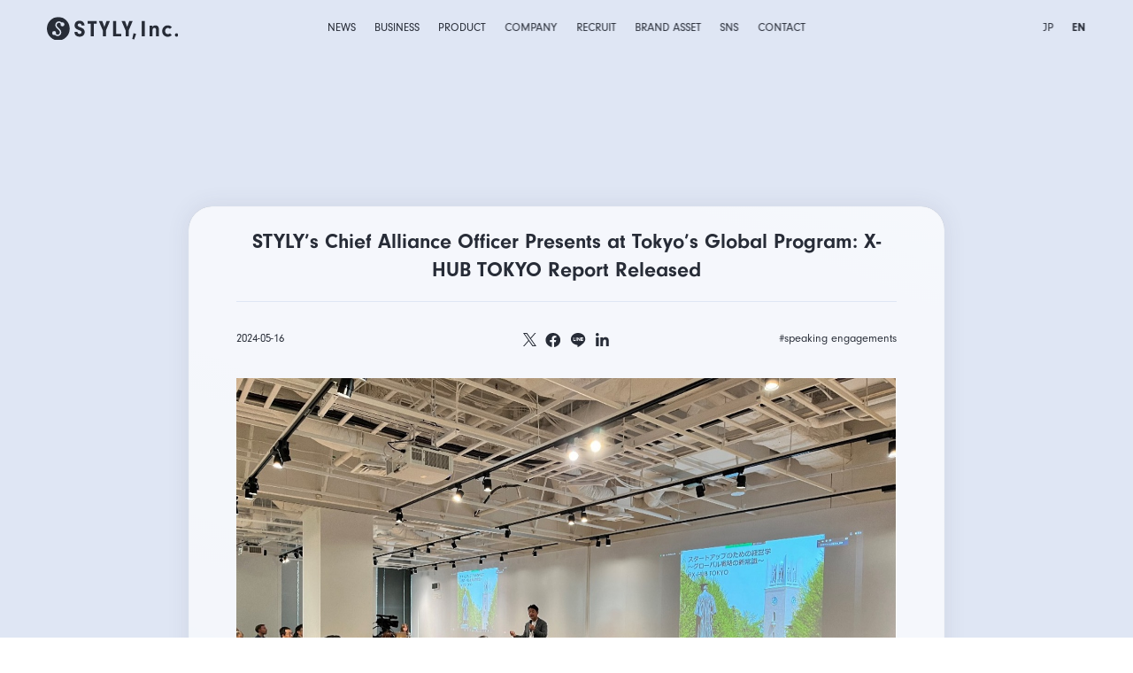

--- FILE ---
content_type: text/html; charset=UTF-8
request_url: https://styly.inc/news/tokyos-global-program-x-hub-tokyo-report/
body_size: 10328
content:
<!DOCTYPE html>
<html data-page="single-news.php" data-lang="en_US">

<head>



        <meta charset="UTF-8">
        <meta name="viewport" content="width=device-width, initial-scale=1.0">



        <meta http-equiv="Content-Type" content="text/html; charset=UTF-8" />
        <meta http-equiv="Content-Language" content="ja" />
        <meta name="robots" content="all" />

        





<title>STYLY&#8217;s Chief Alliance Officer Presents at Tokyo&#8217;s Global Program: X-HUB TOKYO Report Released | STYLY, Inc.</title>
<meta name="keywords" content="" />
<meta name="description" content="STYLY, Inc." />
<meta property="og:type" content="website" />
<meta property="og:url" content="https://styly.inc/news/tokyos-global-program-x-hub-tokyo-report/" />
<meta property="og:title" content="STYLY&#8217;s Chief Alliance Officer Presents at Tokyo&#8217;s Global Program: X-HUB TOKYO Report Released | STYLY, Inc." />
<meta property="og:description" content='STYLY, Inc.' />
<meta property="og:image" content="https://styly.inc/wp-content/uploads/2024/05/2b4aa6a8f6ede10fc05198b8576ece36.jpeg" />
<meta name="twitter:card" content="summary_large_image" />
<meta name="twitter:url" content="https://styly.inc/news/tokyos-global-program-x-hub-tokyo-report/" />
<meta name="twitter:title" content="STYLY&#8217;s Chief Alliance Officer Presents at Tokyo&#8217;s Global Program: X-HUB TOKYO Report Released | STYLY, Inc." />
<meta name="twitter:description" content='STYLY, Inc.' />
<meta name="twitter:image:src" content="https://styly.inc/wp-content/uploads/2024/05/2b4aa6a8f6ede10fc05198b8576ece36.jpeg" />        <meta http-equiv="Content-Style-Type" content="text/css" />
        <meta http-equiv="Content-Script-Type" content="text/javascript" />
        <meta http-equiv="imagetoolbar" content="no" />
        <link rel="shortcut icon" href="https://styly.inc/wp-content/themes/styly/img/favicon.png" type="image/x-icon" />
        <link rel="apple-touch-icon" href="https://styly.inc/wp-content/themes/styly/img/favicon.png" />

        <meta name='robots' content='max-image-preview:large' />
<link rel="alternate" hreflang="en" href="https://styly.inc/news/tokyos-global-program-x-hub-tokyo-report/" />
<link rel="alternate" hreflang="ja" href="https://styly.inc/ja/news/x-hun-tokyo-global-report/" />
<link rel="alternate" hreflang="x-default" href="https://styly.inc/news/tokyos-global-program-x-hub-tokyo-report/" />
<link rel='dns-prefetch' href='//js.hs-scripts.com' />
<link rel="alternate" title="oEmbed (JSON)" type="application/json+oembed" href="https://styly.inc/wp-json/oembed/1.0/embed?url=https%3A%2F%2Fstyly.inc%2Fnews%2Ftokyos-global-program-x-hub-tokyo-report%2F" />
<link rel="alternate" title="oEmbed (XML)" type="text/xml+oembed" href="https://styly.inc/wp-json/oembed/1.0/embed?url=https%3A%2F%2Fstyly.inc%2Fnews%2Ftokyos-global-program-x-hub-tokyo-report%2F&#038;format=xml" />
		<!-- This site uses the Google Analytics by MonsterInsights plugin v9.11.1 - Using Analytics tracking - https://www.monsterinsights.com/ -->
							<script src="//www.googletagmanager.com/gtag/js?id=G-DTC66LYWEF"  data-cfasync="false" data-wpfc-render="false" type="text/javascript" async></script>
			<script data-cfasync="false" data-wpfc-render="false" type="text/javascript">
				var mi_version = '9.11.1';
				var mi_track_user = true;
				var mi_no_track_reason = '';
								var MonsterInsightsDefaultLocations = {"page_location":"https:\/\/styly.inc\/news\/tokyos-global-program-x-hub-tokyo-report\/"};
								if ( typeof MonsterInsightsPrivacyGuardFilter === 'function' ) {
					var MonsterInsightsLocations = (typeof MonsterInsightsExcludeQuery === 'object') ? MonsterInsightsPrivacyGuardFilter( MonsterInsightsExcludeQuery ) : MonsterInsightsPrivacyGuardFilter( MonsterInsightsDefaultLocations );
				} else {
					var MonsterInsightsLocations = (typeof MonsterInsightsExcludeQuery === 'object') ? MonsterInsightsExcludeQuery : MonsterInsightsDefaultLocations;
				}

								var disableStrs = [
										'ga-disable-G-DTC66LYWEF',
									];

				/* Function to detect opted out users */
				function __gtagTrackerIsOptedOut() {
					for (var index = 0; index < disableStrs.length; index++) {
						if (document.cookie.indexOf(disableStrs[index] + '=true') > -1) {
							return true;
						}
					}

					return false;
				}

				/* Disable tracking if the opt-out cookie exists. */
				if (__gtagTrackerIsOptedOut()) {
					for (var index = 0; index < disableStrs.length; index++) {
						window[disableStrs[index]] = true;
					}
				}

				/* Opt-out function */
				function __gtagTrackerOptout() {
					for (var index = 0; index < disableStrs.length; index++) {
						document.cookie = disableStrs[index] + '=true; expires=Thu, 31 Dec 2099 23:59:59 UTC; path=/';
						window[disableStrs[index]] = true;
					}
				}

				if ('undefined' === typeof gaOptout) {
					function gaOptout() {
						__gtagTrackerOptout();
					}
				}
								window.dataLayer = window.dataLayer || [];

				window.MonsterInsightsDualTracker = {
					helpers: {},
					trackers: {},
				};
				if (mi_track_user) {
					function __gtagDataLayer() {
						dataLayer.push(arguments);
					}

					function __gtagTracker(type, name, parameters) {
						if (!parameters) {
							parameters = {};
						}

						if (parameters.send_to) {
							__gtagDataLayer.apply(null, arguments);
							return;
						}

						if (type === 'event') {
														parameters.send_to = monsterinsights_frontend.v4_id;
							var hookName = name;
							if (typeof parameters['event_category'] !== 'undefined') {
								hookName = parameters['event_category'] + ':' + name;
							}

							if (typeof MonsterInsightsDualTracker.trackers[hookName] !== 'undefined') {
								MonsterInsightsDualTracker.trackers[hookName](parameters);
							} else {
								__gtagDataLayer('event', name, parameters);
							}
							
						} else {
							__gtagDataLayer.apply(null, arguments);
						}
					}

					__gtagTracker('js', new Date());
					__gtagTracker('set', {
						'developer_id.dZGIzZG': true,
											});
					if ( MonsterInsightsLocations.page_location ) {
						__gtagTracker('set', MonsterInsightsLocations);
					}
										__gtagTracker('config', 'G-DTC66LYWEF', {"forceSSL":"true","link_attribution":"true"} );
										window.gtag = __gtagTracker;										(function () {
						/* https://developers.google.com/analytics/devguides/collection/analyticsjs/ */
						/* ga and __gaTracker compatibility shim. */
						var noopfn = function () {
							return null;
						};
						var newtracker = function () {
							return new Tracker();
						};
						var Tracker = function () {
							return null;
						};
						var p = Tracker.prototype;
						p.get = noopfn;
						p.set = noopfn;
						p.send = function () {
							var args = Array.prototype.slice.call(arguments);
							args.unshift('send');
							__gaTracker.apply(null, args);
						};
						var __gaTracker = function () {
							var len = arguments.length;
							if (len === 0) {
								return;
							}
							var f = arguments[len - 1];
							if (typeof f !== 'object' || f === null || typeof f.hitCallback !== 'function') {
								if ('send' === arguments[0]) {
									var hitConverted, hitObject = false, action;
									if ('event' === arguments[1]) {
										if ('undefined' !== typeof arguments[3]) {
											hitObject = {
												'eventAction': arguments[3],
												'eventCategory': arguments[2],
												'eventLabel': arguments[4],
												'value': arguments[5] ? arguments[5] : 1,
											}
										}
									}
									if ('pageview' === arguments[1]) {
										if ('undefined' !== typeof arguments[2]) {
											hitObject = {
												'eventAction': 'page_view',
												'page_path': arguments[2],
											}
										}
									}
									if (typeof arguments[2] === 'object') {
										hitObject = arguments[2];
									}
									if (typeof arguments[5] === 'object') {
										Object.assign(hitObject, arguments[5]);
									}
									if ('undefined' !== typeof arguments[1].hitType) {
										hitObject = arguments[1];
										if ('pageview' === hitObject.hitType) {
											hitObject.eventAction = 'page_view';
										}
									}
									if (hitObject) {
										action = 'timing' === arguments[1].hitType ? 'timing_complete' : hitObject.eventAction;
										hitConverted = mapArgs(hitObject);
										__gtagTracker('event', action, hitConverted);
									}
								}
								return;
							}

							function mapArgs(args) {
								var arg, hit = {};
								var gaMap = {
									'eventCategory': 'event_category',
									'eventAction': 'event_action',
									'eventLabel': 'event_label',
									'eventValue': 'event_value',
									'nonInteraction': 'non_interaction',
									'timingCategory': 'event_category',
									'timingVar': 'name',
									'timingValue': 'value',
									'timingLabel': 'event_label',
									'page': 'page_path',
									'location': 'page_location',
									'title': 'page_title',
									'referrer' : 'page_referrer',
								};
								for (arg in args) {
																		if (!(!args.hasOwnProperty(arg) || !gaMap.hasOwnProperty(arg))) {
										hit[gaMap[arg]] = args[arg];
									} else {
										hit[arg] = args[arg];
									}
								}
								return hit;
							}

							try {
								f.hitCallback();
							} catch (ex) {
							}
						};
						__gaTracker.create = newtracker;
						__gaTracker.getByName = newtracker;
						__gaTracker.getAll = function () {
							return [];
						};
						__gaTracker.remove = noopfn;
						__gaTracker.loaded = true;
						window['__gaTracker'] = __gaTracker;
					})();
									} else {
										console.log("");
					(function () {
						function __gtagTracker() {
							return null;
						}

						window['__gtagTracker'] = __gtagTracker;
						window['gtag'] = __gtagTracker;
					})();
									}
			</script>
							<!-- / Google Analytics by MonsterInsights -->
		<style id='wp-img-auto-sizes-contain-inline-css' type='text/css'>
img:is([sizes=auto i],[sizes^="auto," i]){contain-intrinsic-size:3000px 1500px}
/*# sourceURL=wp-img-auto-sizes-contain-inline-css */
</style>
<style id='wp-emoji-styles-inline-css' type='text/css'>

	img.wp-smiley, img.emoji {
		display: inline !important;
		border: none !important;
		box-shadow: none !important;
		height: 1em !important;
		width: 1em !important;
		margin: 0 0.07em !important;
		vertical-align: -0.1em !important;
		background: none !important;
		padding: 0 !important;
	}
/*# sourceURL=wp-emoji-styles-inline-css */
</style>
<style id='classic-theme-styles-inline-css' type='text/css'>
/*! This file is auto-generated */
.wp-block-button__link{color:#fff;background-color:#32373c;border-radius:9999px;box-shadow:none;text-decoration:none;padding:calc(.667em + 2px) calc(1.333em + 2px);font-size:1.125em}.wp-block-file__button{background:#32373c;color:#fff;text-decoration:none}
/*# sourceURL=/wp-includes/css/classic-themes.min.css */
</style>
<link rel='stylesheet' id='contact-form-7-css' href='https://styly.inc/wp-content/plugins/contact-form-7/includes/css/styles.css?ver=5.8.5' type='text/css' media='all' />
<link rel='stylesheet' id='pz-linkcard-css' href='//styly.inc/wp-content/uploads/pz-linkcard/style.css?ver=2.5.1.105' type='text/css' media='all' />
<link rel='stylesheet' id='wpml-legacy-horizontal-list-0-css' href='https://styly.inc/wp-content/plugins/sitepress-multilingual-cms/templates/language-switchers/legacy-list-horizontal/style.min.css?ver=1' type='text/css' media='all' />
<style id='wpml-legacy-horizontal-list-0-inline-css' type='text/css'>
.wpml-ls-statics-footer a, .wpml-ls-statics-footer .wpml-ls-sub-menu a, .wpml-ls-statics-footer .wpml-ls-sub-menu a:link, .wpml-ls-statics-footer li:not(.wpml-ls-current-language) .wpml-ls-link, .wpml-ls-statics-footer li:not(.wpml-ls-current-language) .wpml-ls-link:link {color:#444444;background-color:#ffffff;}.wpml-ls-statics-footer a, .wpml-ls-statics-footer .wpml-ls-sub-menu a:hover,.wpml-ls-statics-footer .wpml-ls-sub-menu a:focus, .wpml-ls-statics-footer .wpml-ls-sub-menu a:link:hover, .wpml-ls-statics-footer .wpml-ls-sub-menu a:link:focus {color:#000000;background-color:#eeeeee;}.wpml-ls-statics-footer .wpml-ls-current-language > a {color:#444444;background-color:#ffffff;}.wpml-ls-statics-footer .wpml-ls-current-language:hover>a, .wpml-ls-statics-footer .wpml-ls-current-language>a:focus {color:#000000;background-color:#eeeeee;}
/*# sourceURL=wpml-legacy-horizontal-list-0-inline-css */
</style>
<script type="text/javascript" id="wpml-cookie-js-extra">
/* <![CDATA[ */
var wpml_cookies = {"wp-wpml_current_language":{"value":"en","expires":1,"path":"/"}};
var wpml_cookies = {"wp-wpml_current_language":{"value":"en","expires":1,"path":"/"}};
//# sourceURL=wpml-cookie-js-extra
/* ]]> */
</script>
<script type="text/javascript" src="https://styly.inc/wp-content/plugins/sitepress-multilingual-cms/res/js/cookies/language-cookie.js?ver=4.6.7" id="wpml-cookie-js"></script>
<script type="text/javascript" src="https://styly.inc/wp-content/plugins/google-analytics-for-wordpress/assets/js/frontend-gtag.min.js?ver=9.11.1" id="monsterinsights-frontend-script-js" async="async" data-wp-strategy="async"></script>
<script data-cfasync="false" data-wpfc-render="false" type="text/javascript" id='monsterinsights-frontend-script-js-extra'>/* <![CDATA[ */
var monsterinsights_frontend = {"js_events_tracking":"true","download_extensions":"doc,pdf,ppt,zip,xls,docx,pptx,xlsx","inbound_paths":"[{\"path\":\"\\\/go\\\/\",\"label\":\"affiliate\"},{\"path\":\"\\\/recommend\\\/\",\"label\":\"affiliate\"}]","home_url":"https:\/\/styly.inc","hash_tracking":"false","v4_id":"G-DTC66LYWEF"};/* ]]> */
</script>
<script type="text/javascript" id="wpml-browser-redirect-js-extra">
/* <![CDATA[ */
var wpml_browser_redirect_params = {"pageLanguage":"en","languageUrls":{"en_us":"https://styly.inc/news/tokyos-global-program-x-hub-tokyo-report/","en":"https://styly.inc/news/tokyos-global-program-x-hub-tokyo-report/","us":"https://styly.inc/news/tokyos-global-program-x-hub-tokyo-report/","ja":"https://styly.inc/ja/news/x-hun-tokyo-global-report/"},"cookie":{"name":"_icl_visitor_lang_js","domain":"styly.inc","path":"/","expiration":24}};
//# sourceURL=wpml-browser-redirect-js-extra
/* ]]> */
</script>
<script type="text/javascript" src="https://styly.inc/wp-content/plugins/sitepress-multilingual-cms/dist/js/browser-redirect/app.js?ver=4.6.7" id="wpml-browser-redirect-js"></script>
<link rel="https://api.w.org/" href="https://styly.inc/wp-json/" /><link rel="alternate" title="JSON" type="application/json" href="https://styly.inc/wp-json/wp/v2/news/4072" /><link rel="EditURI" type="application/rsd+xml" title="RSD" href="https://styly.inc/xmlrpc.php?rsd" />
<meta name="generator" content="WordPress 6.9" />
<link rel="canonical" href="https://styly.inc/news/tokyos-global-program-x-hub-tokyo-report/" />
<link rel='shortlink' href='https://styly.inc/?p=4072' />
<meta name="generator" content="WPML ver:4.6.7 stt:1,28;" />
			<!-- DO NOT COPY THIS SNIPPET! Start of Page Analytics Tracking for HubSpot WordPress plugin v11.1.66-->
			<script class="hsq-set-content-id" data-content-id="blog-post">
				var _hsq = _hsq || [];
				_hsq.push(["setContentType", "blog-post"]);
			</script>
			<!-- DO NOT COPY THIS SNIPPET! End of Page Analytics Tracking for HubSpot WordPress plugin -->
			<noscript><style>.lazyload[data-src]{display:none !important;}</style></noscript><style>.lazyload{background-image:none !important;}.lazyload:before{background-image:none !important;}</style>
        <link rel="stylesheet" href="https://unpkg.com/swiper@7/swiper-bundle.min.css" />

        <link rel="stylesheet" href="https://styly.inc/wp-content/themes/styly/css/set.css?a=1">







<style id='global-styles-inline-css' type='text/css'>
:root{--wp--preset--aspect-ratio--square: 1;--wp--preset--aspect-ratio--4-3: 4/3;--wp--preset--aspect-ratio--3-4: 3/4;--wp--preset--aspect-ratio--3-2: 3/2;--wp--preset--aspect-ratio--2-3: 2/3;--wp--preset--aspect-ratio--16-9: 16/9;--wp--preset--aspect-ratio--9-16: 9/16;--wp--preset--color--black: #000000;--wp--preset--color--cyan-bluish-gray: #abb8c3;--wp--preset--color--white: #ffffff;--wp--preset--color--pale-pink: #f78da7;--wp--preset--color--vivid-red: #cf2e2e;--wp--preset--color--luminous-vivid-orange: #ff6900;--wp--preset--color--luminous-vivid-amber: #fcb900;--wp--preset--color--light-green-cyan: #7bdcb5;--wp--preset--color--vivid-green-cyan: #00d084;--wp--preset--color--pale-cyan-blue: #8ed1fc;--wp--preset--color--vivid-cyan-blue: #0693e3;--wp--preset--color--vivid-purple: #9b51e0;--wp--preset--gradient--vivid-cyan-blue-to-vivid-purple: linear-gradient(135deg,rgb(6,147,227) 0%,rgb(155,81,224) 100%);--wp--preset--gradient--light-green-cyan-to-vivid-green-cyan: linear-gradient(135deg,rgb(122,220,180) 0%,rgb(0,208,130) 100%);--wp--preset--gradient--luminous-vivid-amber-to-luminous-vivid-orange: linear-gradient(135deg,rgb(252,185,0) 0%,rgb(255,105,0) 100%);--wp--preset--gradient--luminous-vivid-orange-to-vivid-red: linear-gradient(135deg,rgb(255,105,0) 0%,rgb(207,46,46) 100%);--wp--preset--gradient--very-light-gray-to-cyan-bluish-gray: linear-gradient(135deg,rgb(238,238,238) 0%,rgb(169,184,195) 100%);--wp--preset--gradient--cool-to-warm-spectrum: linear-gradient(135deg,rgb(74,234,220) 0%,rgb(151,120,209) 20%,rgb(207,42,186) 40%,rgb(238,44,130) 60%,rgb(251,105,98) 80%,rgb(254,248,76) 100%);--wp--preset--gradient--blush-light-purple: linear-gradient(135deg,rgb(255,206,236) 0%,rgb(152,150,240) 100%);--wp--preset--gradient--blush-bordeaux: linear-gradient(135deg,rgb(254,205,165) 0%,rgb(254,45,45) 50%,rgb(107,0,62) 100%);--wp--preset--gradient--luminous-dusk: linear-gradient(135deg,rgb(255,203,112) 0%,rgb(199,81,192) 50%,rgb(65,88,208) 100%);--wp--preset--gradient--pale-ocean: linear-gradient(135deg,rgb(255,245,203) 0%,rgb(182,227,212) 50%,rgb(51,167,181) 100%);--wp--preset--gradient--electric-grass: linear-gradient(135deg,rgb(202,248,128) 0%,rgb(113,206,126) 100%);--wp--preset--gradient--midnight: linear-gradient(135deg,rgb(2,3,129) 0%,rgb(40,116,252) 100%);--wp--preset--font-size--small: 13px;--wp--preset--font-size--medium: 20px;--wp--preset--font-size--large: 36px;--wp--preset--font-size--x-large: 42px;--wp--preset--spacing--20: 0.44rem;--wp--preset--spacing--30: 0.67rem;--wp--preset--spacing--40: 1rem;--wp--preset--spacing--50: 1.5rem;--wp--preset--spacing--60: 2.25rem;--wp--preset--spacing--70: 3.38rem;--wp--preset--spacing--80: 5.06rem;--wp--preset--shadow--natural: 6px 6px 9px rgba(0, 0, 0, 0.2);--wp--preset--shadow--deep: 12px 12px 50px rgba(0, 0, 0, 0.4);--wp--preset--shadow--sharp: 6px 6px 0px rgba(0, 0, 0, 0.2);--wp--preset--shadow--outlined: 6px 6px 0px -3px rgb(255, 255, 255), 6px 6px rgb(0, 0, 0);--wp--preset--shadow--crisp: 6px 6px 0px rgb(0, 0, 0);}:where(.is-layout-flex){gap: 0.5em;}:where(.is-layout-grid){gap: 0.5em;}body .is-layout-flex{display: flex;}.is-layout-flex{flex-wrap: wrap;align-items: center;}.is-layout-flex > :is(*, div){margin: 0;}body .is-layout-grid{display: grid;}.is-layout-grid > :is(*, div){margin: 0;}:where(.wp-block-columns.is-layout-flex){gap: 2em;}:where(.wp-block-columns.is-layout-grid){gap: 2em;}:where(.wp-block-post-template.is-layout-flex){gap: 1.25em;}:where(.wp-block-post-template.is-layout-grid){gap: 1.25em;}.has-black-color{color: var(--wp--preset--color--black) !important;}.has-cyan-bluish-gray-color{color: var(--wp--preset--color--cyan-bluish-gray) !important;}.has-white-color{color: var(--wp--preset--color--white) !important;}.has-pale-pink-color{color: var(--wp--preset--color--pale-pink) !important;}.has-vivid-red-color{color: var(--wp--preset--color--vivid-red) !important;}.has-luminous-vivid-orange-color{color: var(--wp--preset--color--luminous-vivid-orange) !important;}.has-luminous-vivid-amber-color{color: var(--wp--preset--color--luminous-vivid-amber) !important;}.has-light-green-cyan-color{color: var(--wp--preset--color--light-green-cyan) !important;}.has-vivid-green-cyan-color{color: var(--wp--preset--color--vivid-green-cyan) !important;}.has-pale-cyan-blue-color{color: var(--wp--preset--color--pale-cyan-blue) !important;}.has-vivid-cyan-blue-color{color: var(--wp--preset--color--vivid-cyan-blue) !important;}.has-vivid-purple-color{color: var(--wp--preset--color--vivid-purple) !important;}.has-black-background-color{background-color: var(--wp--preset--color--black) !important;}.has-cyan-bluish-gray-background-color{background-color: var(--wp--preset--color--cyan-bluish-gray) !important;}.has-white-background-color{background-color: var(--wp--preset--color--white) !important;}.has-pale-pink-background-color{background-color: var(--wp--preset--color--pale-pink) !important;}.has-vivid-red-background-color{background-color: var(--wp--preset--color--vivid-red) !important;}.has-luminous-vivid-orange-background-color{background-color: var(--wp--preset--color--luminous-vivid-orange) !important;}.has-luminous-vivid-amber-background-color{background-color: var(--wp--preset--color--luminous-vivid-amber) !important;}.has-light-green-cyan-background-color{background-color: var(--wp--preset--color--light-green-cyan) !important;}.has-vivid-green-cyan-background-color{background-color: var(--wp--preset--color--vivid-green-cyan) !important;}.has-pale-cyan-blue-background-color{background-color: var(--wp--preset--color--pale-cyan-blue) !important;}.has-vivid-cyan-blue-background-color{background-color: var(--wp--preset--color--vivid-cyan-blue) !important;}.has-vivid-purple-background-color{background-color: var(--wp--preset--color--vivid-purple) !important;}.has-black-border-color{border-color: var(--wp--preset--color--black) !important;}.has-cyan-bluish-gray-border-color{border-color: var(--wp--preset--color--cyan-bluish-gray) !important;}.has-white-border-color{border-color: var(--wp--preset--color--white) !important;}.has-pale-pink-border-color{border-color: var(--wp--preset--color--pale-pink) !important;}.has-vivid-red-border-color{border-color: var(--wp--preset--color--vivid-red) !important;}.has-luminous-vivid-orange-border-color{border-color: var(--wp--preset--color--luminous-vivid-orange) !important;}.has-luminous-vivid-amber-border-color{border-color: var(--wp--preset--color--luminous-vivid-amber) !important;}.has-light-green-cyan-border-color{border-color: var(--wp--preset--color--light-green-cyan) !important;}.has-vivid-green-cyan-border-color{border-color: var(--wp--preset--color--vivid-green-cyan) !important;}.has-pale-cyan-blue-border-color{border-color: var(--wp--preset--color--pale-cyan-blue) !important;}.has-vivid-cyan-blue-border-color{border-color: var(--wp--preset--color--vivid-cyan-blue) !important;}.has-vivid-purple-border-color{border-color: var(--wp--preset--color--vivid-purple) !important;}.has-vivid-cyan-blue-to-vivid-purple-gradient-background{background: var(--wp--preset--gradient--vivid-cyan-blue-to-vivid-purple) !important;}.has-light-green-cyan-to-vivid-green-cyan-gradient-background{background: var(--wp--preset--gradient--light-green-cyan-to-vivid-green-cyan) !important;}.has-luminous-vivid-amber-to-luminous-vivid-orange-gradient-background{background: var(--wp--preset--gradient--luminous-vivid-amber-to-luminous-vivid-orange) !important;}.has-luminous-vivid-orange-to-vivid-red-gradient-background{background: var(--wp--preset--gradient--luminous-vivid-orange-to-vivid-red) !important;}.has-very-light-gray-to-cyan-bluish-gray-gradient-background{background: var(--wp--preset--gradient--very-light-gray-to-cyan-bluish-gray) !important;}.has-cool-to-warm-spectrum-gradient-background{background: var(--wp--preset--gradient--cool-to-warm-spectrum) !important;}.has-blush-light-purple-gradient-background{background: var(--wp--preset--gradient--blush-light-purple) !important;}.has-blush-bordeaux-gradient-background{background: var(--wp--preset--gradient--blush-bordeaux) !important;}.has-luminous-dusk-gradient-background{background: var(--wp--preset--gradient--luminous-dusk) !important;}.has-pale-ocean-gradient-background{background: var(--wp--preset--gradient--pale-ocean) !important;}.has-electric-grass-gradient-background{background: var(--wp--preset--gradient--electric-grass) !important;}.has-midnight-gradient-background{background: var(--wp--preset--gradient--midnight) !important;}.has-small-font-size{font-size: var(--wp--preset--font-size--small) !important;}.has-medium-font-size{font-size: var(--wp--preset--font-size--medium) !important;}.has-large-font-size{font-size: var(--wp--preset--font-size--large) !important;}.has-x-large-font-size{font-size: var(--wp--preset--font-size--x-large) !important;}
/*# sourceURL=global-styles-inline-css */
</style>
</head>

<body>


        <a href="/" class="fixlogo sp">
                <img src="[data-uri]" alt="STYLY, Inc," class="fixlogo__1 lazyload" data-src="https://styly.inc/wp-content/uploads/2024/01/a6db364e02335939326e8b64687136e0.svg" decoding="async"><noscript><img src="https://styly.inc/wp-content/uploads/2024/01/a6db364e02335939326e8b64687136e0.svg" alt="STYLY, Inc," class="fixlogo__1" data-eio="l"></noscript>
                <img src="[data-uri]" class="fixlogo__2 lazyload" data-src="https://styly.inc/wp-content/uploads/2024/01/10efa92ebea440d72ccb8ac56b66daa7.svg" decoding="async"><noscript><img src="https://styly.inc/wp-content/uploads/2024/01/10efa92ebea440d72ccb8ac56b66daa7.svg" class="fixlogo__2" data-eio="l"></noscript>
        </a>


        <div class="menu__opener sp">
        </div>

        <div class="header__back sp">
        </div>
        <div class="header">

                <div class="header__in">
                        <a href="/" class="header__logo">
                                <img src="[data-uri]" alt="STYLY, Inc," class="header__logo__1 lazyload" data-src="https://styly.inc/wp-content/uploads/2024/01/a6db364e02335939326e8b64687136e0.svg" decoding="async"><noscript><img src="https://styly.inc/wp-content/uploads/2024/01/a6db364e02335939326e8b64687136e0.svg" alt="STYLY, Inc," class="header__logo__1" data-eio="l"></noscript>
                                <img src="[data-uri]" class="header__logo__2 lazyload" data-src="https://styly.inc/wp-content/uploads/2024/01/10efa92ebea440d72ccb8ac56b66daa7.svg" decoding="async"><noscript><img src="https://styly.inc/wp-content/uploads/2024/01/10efa92ebea440d72ccb8ac56b66daa7.svg" class="header__logo__2" data-eio="l"></noscript>
                        </a>



                        <div class="header__link">
                                                                                                                        <a href="/news">NEWS</a>
                                                                                        <a href="/business">BUSINESS</a>
                                                                                        <a href="/product">PRODUCT</a>
                                                                                        <a href="/company">COMPANY</a>
                                                                                        <a href="/recruit">RECRUIT</a>
                                                                                        <a href="/brand-asset">BRAND ASSET</a>
                                                                                        <a href="/social-networks">SNS</a>
                                                                                        <a href="/contact">CONTACT</a>
                                                                                                </div>
                        <div class="header__lang">
                                <a href="" class="langto_ja">JP</a>
                                <a href="" class="langto_en">EN</a>
                        </div>


                </div>
        </div>
<div class="sn__pad">
</div>

<div class="sn__wrap">
    <div class="sn__nav">

                    <a href="https://styly.inc/news/thai-creator-communities-fabcafe-bangkok-and-newiew-collaborate-with-unesco-utilize-styly-for-cultural-heritage-exhibition-thai-ghost-comic-xr-at-thai-festival-in-japan-may-11-12/" class="sn__nav__prev">
                <span>Prev</span>
                <div class="circlear"><img src="[data-uri]" class="arimg lazyload" data-src="https://styly.inc/wp-content/themes/styly/img/ar.svg" decoding="async"><noscript><img src="https://styly.inc/wp-content/themes/styly/img/ar.svg" class="arimg" data-eio="l"></noscript></div>            </a>
        

                    <a href="https://styly.inc/news/mitsubishi-corporation-procurement-news-featured-on-xr-today/" class="sn__nav__next">
                <span>Next</span>
                <div class="circlear"><img src="[data-uri]" class="arimg lazyload" data-src="https://styly.inc/wp-content/themes/styly/img/ar.svg" decoding="async"><noscript><img src="https://styly.inc/wp-content/themes/styly/img/ar.svg" class="arimg" data-eio="l"></noscript></div>            </a>
        

    </div>

    <div class="w_rap">
        <div class="w_rap__in">
            <div class="w_rap__sn">

                <h1 class="sn__title">
                    STYLY&#8217;s Chief Alliance Officer Presents at Tokyo&#8217;s Global Program: X-HUB TOKYO Report Released                </h1>


                <div class="sn__head">

                    <div class="sn__head__date">
                        2024-05-16                    </div>
                    <div class="sn__head__sns">
                                                <a href="https://twitter.com/intent/tweet?text=STYLY%26%238217%3Bs+Chief+Alliance+Officer+Presents+at+Tokyo%26%238217%3Bs+Global+Program%3A+X-HUB+TOKYO+Report+Released&url=https%3A%2F%2Fstyly.inc%2Fnews%2Ftokyos-global-program-x-hub-tokyo-report%2F" target="_blank" rel="noopener noreferrer">
                            <img src="[data-uri]" alt="" data-src="https://styly.inc/wp-content/themes/styly/img/sns_x.svg" decoding="async" class="lazyload"><noscript><img src="https://styly.inc/wp-content/themes/styly/img/sns_x.svg" alt="" data-eio="l"></noscript>
                        </a>
                        <a href="https://www.facebook.com/sharer/sharer.php?u=https%3A%2F%2Fstyly.inc%2Fnews%2Ftokyos-global-program-x-hub-tokyo-report%2F" target="_blank" rel="noopener noreferrer">
                            <img src="[data-uri]" alt="" data-src="https://styly.inc/wp-content/themes/styly/img/sns_f.svg" decoding="async" class="lazyload"><noscript><img src="https://styly.inc/wp-content/themes/styly/img/sns_f.svg" alt="" data-eio="l"></noscript>
                        </a>
                        <a href="https://social-plugins.line.me/lineit/share?url=https%3A%2F%2Fstyly.inc%2Fnews%2Ftokyos-global-program-x-hub-tokyo-report%2F" target="_blank" rel="noopener noreferrer">
                            <img src="[data-uri]" alt="" data-src="https://styly.inc/wp-content/themes/styly/img/sns_l.svg" decoding="async" class="lazyload"><noscript><img src="https://styly.inc/wp-content/themes/styly/img/sns_l.svg" alt="" data-eio="l"></noscript>
                        </a>
                        <a href="https://www.linkedin.com/sharing/share-offsite/?url=https%3A%2F%2Fstyly.inc%2Fnews%2Ftokyos-global-program-x-hub-tokyo-report%2F" target="_blank" rel="noopener noreferrer">
                            <img src="[data-uri]" alt="" data-src="https://styly.inc/wp-content/themes/styly/img/sns_i.svg" decoding="async" class="lazyload"><noscript><img src="https://styly.inc/wp-content/themes/styly/img/sns_i.svg" alt="" data-eio="l"></noscript>
                        </a>

                    </div>
                    <div class="sn__head__tag">
                        <a href="https://styly.inc/news_tag/speaking-engagements/"class="sn__head__tag__link">#<span></span>speaking engagements</a>                    </div>

                </div>


                <div class="sn__content">


                                            <img src="[data-uri]" class="sn__img lazyload" data-src="https://styly.inc/wp-content/uploads/2024/05/2b4aa6a8f6ede10fc05198b8576ece36.jpeg" decoding="async" data-eio-rwidth="1430" data-eio-rheight="1075"><noscript><img src="https://styly.inc/wp-content/uploads/2024/05/2b4aa6a8f6ede10fc05198b8576ece36.jpeg" class="sn__img" data-eio="l"></noscript>
                    



                    



                </div>

                                    <div class="sn__bottom">
                        	<a href="https://www.x-hub-tokyo.metro.tokyo.lg.jp/en/contents/8850" class="barlink"  target="_blank" rel="noopener noreferrer" >
	<div class="barlink__text">Read More</div><div class="circlear"><img src="[data-uri]" class="arimg lazyload" data-src="https://styly.inc/wp-content/themes/styly/img/ar.svg" decoding="async"><noscript><img src="https://styly.inc/wp-content/themes/styly/img/ar.svg" class="arimg" data-eio="l"></noscript></div></a>                    </div>
                

            </div>
        </div>
    </div>
</div>

<script type="speculationrules">
{"prefetch":[{"source":"document","where":{"and":[{"href_matches":"/*"},{"not":{"href_matches":["/wp-*.php","/wp-admin/*","/wp-content/uploads/*","/wp-content/*","/wp-content/plugins/*","/wp-content/themes/styly/*","/*\\?(.+)"]}},{"not":{"selector_matches":"a[rel~=\"nofollow\"]"}},{"not":{"selector_matches":".no-prefetch, .no-prefetch a"}}]},"eagerness":"conservative"}]}
</script>

<div class="wpml-ls-statics-footer wpml-ls wpml-ls-legacy-list-horizontal">
	<ul><li class="wpml-ls-slot-footer wpml-ls-item wpml-ls-item-en wpml-ls-current-language wpml-ls-first-item wpml-ls-item-legacy-list-horizontal">
				<a href="https://styly.inc/news/tokyos-global-program-x-hub-tokyo-report/" class="wpml-ls-link">
                                                        <img
            class="wpml-ls-flag lazyload"
            src="[data-uri]"
            alt=""
            width=18
            height=12
 data-src="https://styly.inc/wp-content/plugins/sitepress-multilingual-cms/res/flags/en.svg" decoding="async" data-eio-rwidth="18" data-eio-rheight="12" /><noscript><img
            class="wpml-ls-flag"
            src="https://styly.inc/wp-content/plugins/sitepress-multilingual-cms/res/flags/en.svg"
            alt=""
            width=18
            height=12
 data-eio="l" /></noscript><span class="wpml-ls-native">English</span></a>
			</li><li class="wpml-ls-slot-footer wpml-ls-item wpml-ls-item-ja wpml-ls-last-item wpml-ls-item-legacy-list-horizontal">
				<a href="https://styly.inc/ja/news/x-hun-tokyo-global-report/" class="wpml-ls-link">
                                                        <img
            class="wpml-ls-flag lazyload"
            src="[data-uri]"
            alt=""
            width=18
            height=12
 data-src="https://styly.inc/wp-content/plugins/sitepress-multilingual-cms/res/flags/ja.svg" decoding="async" data-eio-rwidth="18" data-eio-rheight="12" /><noscript><img
            class="wpml-ls-flag"
            src="https://styly.inc/wp-content/plugins/sitepress-multilingual-cms/res/flags/ja.svg"
            alt=""
            width=18
            height=12
 data-eio="l" /></noscript><span class="wpml-ls-native" lang="ja">日本語</span><span class="wpml-ls-display"><span class="wpml-ls-bracket"> (</span>Japanese<span class="wpml-ls-bracket">)</span></span></a>
			</li></ul>
</div>
<script type="text/javascript" id="eio-lazy-load-js-before">
/* <![CDATA[ */
var eio_lazy_vars = {"exactdn_domain":"","skip_autoscale":0,"threshold":0};
//# sourceURL=eio-lazy-load-js-before
/* ]]> */
</script>
<script type="text/javascript" src="https://styly.inc/wp-content/plugins/ewww-image-optimizer/includes/lazysizes.min.js?ver=722" id="eio-lazy-load-js"></script>
<script type="text/javascript" src="https://styly.inc/wp-content/plugins/contact-form-7/includes/swv/js/index.js?ver=5.8.5" id="swv-js"></script>
<script type="text/javascript" id="contact-form-7-js-extra">
/* <![CDATA[ */
var wpcf7 = {"api":{"root":"https://styly.inc/wp-json/","namespace":"contact-form-7/v1"},"cached":"1"};
//# sourceURL=contact-form-7-js-extra
/* ]]> */
</script>
<script type="text/javascript" src="https://styly.inc/wp-content/plugins/contact-form-7/includes/js/index.js?ver=5.8.5" id="contact-form-7-js"></script>
<script type="text/javascript" id="leadin-script-loader-js-js-extra">
/* <![CDATA[ */
var leadin_wordpress = {"userRole":"visitor","pageType":"post","leadinPluginVersion":"11.1.66"};
//# sourceURL=leadin-script-loader-js-js-extra
/* ]]> */
</script>
<script type="text/javascript" src="https://js.hs-scripts.com/21565379.js?integration=WordPress&amp;ver=11.1.66" id="leadin-script-loader-js-js"></script>
<script id="wp-emoji-settings" type="application/json">
{"baseUrl":"https://s.w.org/images/core/emoji/17.0.2/72x72/","ext":".png","svgUrl":"https://s.w.org/images/core/emoji/17.0.2/svg/","svgExt":".svg","source":{"concatemoji":"https://styly.inc/wp-includes/js/wp-emoji-release.min.js?ver=6.9"}}
</script>
<script type="module">
/* <![CDATA[ */
/*! This file is auto-generated */
const a=JSON.parse(document.getElementById("wp-emoji-settings").textContent),o=(window._wpemojiSettings=a,"wpEmojiSettingsSupports"),s=["flag","emoji"];function i(e){try{var t={supportTests:e,timestamp:(new Date).valueOf()};sessionStorage.setItem(o,JSON.stringify(t))}catch(e){}}function c(e,t,n){e.clearRect(0,0,e.canvas.width,e.canvas.height),e.fillText(t,0,0);t=new Uint32Array(e.getImageData(0,0,e.canvas.width,e.canvas.height).data);e.clearRect(0,0,e.canvas.width,e.canvas.height),e.fillText(n,0,0);const a=new Uint32Array(e.getImageData(0,0,e.canvas.width,e.canvas.height).data);return t.every((e,t)=>e===a[t])}function p(e,t){e.clearRect(0,0,e.canvas.width,e.canvas.height),e.fillText(t,0,0);var n=e.getImageData(16,16,1,1);for(let e=0;e<n.data.length;e++)if(0!==n.data[e])return!1;return!0}function u(e,t,n,a){switch(t){case"flag":return n(e,"\ud83c\udff3\ufe0f\u200d\u26a7\ufe0f","\ud83c\udff3\ufe0f\u200b\u26a7\ufe0f")?!1:!n(e,"\ud83c\udde8\ud83c\uddf6","\ud83c\udde8\u200b\ud83c\uddf6")&&!n(e,"\ud83c\udff4\udb40\udc67\udb40\udc62\udb40\udc65\udb40\udc6e\udb40\udc67\udb40\udc7f","\ud83c\udff4\u200b\udb40\udc67\u200b\udb40\udc62\u200b\udb40\udc65\u200b\udb40\udc6e\u200b\udb40\udc67\u200b\udb40\udc7f");case"emoji":return!a(e,"\ud83e\u1fac8")}return!1}function f(e,t,n,a){let r;const o=(r="undefined"!=typeof WorkerGlobalScope&&self instanceof WorkerGlobalScope?new OffscreenCanvas(300,150):document.createElement("canvas")).getContext("2d",{willReadFrequently:!0}),s=(o.textBaseline="top",o.font="600 32px Arial",{});return e.forEach(e=>{s[e]=t(o,e,n,a)}),s}function r(e){var t=document.createElement("script");t.src=e,t.defer=!0,document.head.appendChild(t)}a.supports={everything:!0,everythingExceptFlag:!0},new Promise(t=>{let n=function(){try{var e=JSON.parse(sessionStorage.getItem(o));if("object"==typeof e&&"number"==typeof e.timestamp&&(new Date).valueOf()<e.timestamp+604800&&"object"==typeof e.supportTests)return e.supportTests}catch(e){}return null}();if(!n){if("undefined"!=typeof Worker&&"undefined"!=typeof OffscreenCanvas&&"undefined"!=typeof URL&&URL.createObjectURL&&"undefined"!=typeof Blob)try{var e="postMessage("+f.toString()+"("+[JSON.stringify(s),u.toString(),c.toString(),p.toString()].join(",")+"));",a=new Blob([e],{type:"text/javascript"});const r=new Worker(URL.createObjectURL(a),{name:"wpTestEmojiSupports"});return void(r.onmessage=e=>{i(n=e.data),r.terminate(),t(n)})}catch(e){}i(n=f(s,u,c,p))}t(n)}).then(e=>{for(const n in e)a.supports[n]=e[n],a.supports.everything=a.supports.everything&&a.supports[n],"flag"!==n&&(a.supports.everythingExceptFlag=a.supports.everythingExceptFlag&&a.supports[n]);var t;a.supports.everythingExceptFlag=a.supports.everythingExceptFlag&&!a.supports.flag,a.supports.everything||((t=a.source||{}).concatemoji?r(t.concatemoji):t.wpemoji&&t.twemoji&&(r(t.twemoji),r(t.wpemoji)))});
//# sourceURL=https://styly.inc/wp-includes/js/wp-emoji-loader.min.js
/* ]]> */
</script>

<a href="/contact" class="footer__contact">
    <div class="footer__contact__text">
        Contact
    </div>
    <div class="sidear"><div class="circlear"><img src="[data-uri]" class="arimg lazyload" data-src="https://styly.inc/wp-content/themes/styly/img/ar.svg" decoding="async"><noscript><img src="https://styly.inc/wp-content/themes/styly/img/ar.svg" class="arimg" data-eio="l"></noscript></div></div>    <div class="rcnav__th__in gsap__pl" data-bg1="https://styly.inc/wp-content/uploads/2024/01/435a38cd7824cfe164107a8e17785335-1200x675.jpg">
    </div>
</a>

<div class="footer__area">

    <div class="footer__area__bg" data-bg1="https://styly.inc/wp-content/uploads/2023/12/0d2f015a91b8f57a95a3be0c21a99f04.jpg">
    </div>
    <div class="footer__mes"></div>

    <div class="footer__in">
        <div class="footer__links__wrap">



                                                <div class="footer__links">
                        <a href="/news" class="footer__links__head"><span>NEWS</span><img src="[data-uri]" class="arimg lazyload" data-src="https://styly.inc/wp-content/themes/styly/img/ar.svg" decoding="async"><noscript><img src="https://styly.inc/wp-content/themes/styly/img/ar.svg" class="arimg" data-eio="l"></noscript></a>
                        <div class="footer__links__child">
                            
                                                        
                            <a href="https://styly.inc/news_tag/media-coverage/">#media coverage<img src="[data-uri]" class="arimg lazyload" data-src="https://styly.inc/wp-content/themes/styly/img/ar.svg" decoding="async"><noscript><img src="https://styly.inc/wp-content/themes/styly/img/ar.svg" class="arimg" data-eio="l"></noscript></a><a href="https://styly.inc/news_tag/press-release/">#press release<img src="[data-uri]" class="arimg lazyload" data-src="https://styly.inc/wp-content/themes/styly/img/ar.svg" decoding="async"><noscript><img src="https://styly.inc/wp-content/themes/styly/img/ar.svg" class="arimg" data-eio="l"></noscript></a><a href="https://styly.inc/news_tag/speaking-engagements/">#speaking engagements<img src="[data-uri]" class="arimg lazyload" data-src="https://styly.inc/wp-content/themes/styly/img/ar.svg" decoding="async"><noscript><img src="https://styly.inc/wp-content/themes/styly/img/ar.svg" class="arimg" data-eio="l"></noscript></a>


                        </div>
                    </div>
                                    <div class="footer__links">
                        <a href="/service" class="footer__links__head"><span>SERVICE</span><img src="[data-uri]" class="arimg lazyload" data-src="https://styly.inc/wp-content/themes/styly/img/ar.svg" decoding="async"><noscript><img src="https://styly.inc/wp-content/themes/styly/img/ar.svg" class="arimg" data-eio="l"></noscript></a>
                        <div class="footer__links__child">
                            
                            <a href="/service#section_1">Platform Provision<img src="[data-uri]" class="arimg lazyload" data-src="https://styly.inc/wp-content/themes/styly/img/ar.svg" decoding="async"><noscript><img src="https://styly.inc/wp-content/themes/styly/img/ar.svg" class="arimg" data-eio="l"></noscript></a><a href="/service#section_2">Creator Economy<img src="[data-uri]" class="arimg lazyload" data-src="https://styly.inc/wp-content/themes/styly/img/ar.svg" decoding="async"><noscript><img src="https://styly.inc/wp-content/themes/styly/img/ar.svg" class="arimg" data-eio="l"></noscript></a><a href="/service#section_3">Co-Creation Project<img src="[data-uri]" class="arimg lazyload" data-src="https://styly.inc/wp-content/themes/styly/img/ar.svg" decoding="async"><noscript><img src="https://styly.inc/wp-content/themes/styly/img/ar.svg" class="arimg" data-eio="l"></noscript></a>                            
                            


                        </div>
                    </div>
                                    <div class="footer__links">
                        <a href="/product" class="footer__links__head"><span>PRODUCT</span><img src="[data-uri]" class="arimg lazyload" data-src="https://styly.inc/wp-content/themes/styly/img/ar.svg" decoding="async"><noscript><img src="https://styly.inc/wp-content/themes/styly/img/ar.svg" class="arimg" data-eio="l"></noscript></a>
                        <div class="footer__links__child">
                            
                                                        
                            


                        </div>
                    </div>
                                    <div class="footer__links">
                        <a href="/company" class="footer__links__head"><span>COMPANY</span><img src="[data-uri]" class="arimg lazyload" data-src="https://styly.inc/wp-content/themes/styly/img/ar.svg" decoding="async"><noscript><img src="https://styly.inc/wp-content/themes/styly/img/ar.svg" class="arimg" data-eio="l"></noscript></a>
                        <div class="footer__links__child">
                                                                                                <a href="/company#section_1">Mission<img src="[data-uri]" class="arimg lazyload" data-src="https://styly.inc/wp-content/themes/styly/img/ar.svg" decoding="async"><noscript><img src="https://styly.inc/wp-content/themes/styly/img/ar.svg" class="arimg" data-eio="l"></noscript></a>
                                                                    <a href="/company#section_2">Value<img src="[data-uri]" class="arimg lazyload" data-src="https://styly.inc/wp-content/themes/styly/img/ar.svg" decoding="async"><noscript><img src="https://styly.inc/wp-content/themes/styly/img/ar.svg" class="arimg" data-eio="l"></noscript></a>
                                                                    <a href="/company#section_3">About Us<img src="[data-uri]" class="arimg lazyload" data-src="https://styly.inc/wp-content/themes/styly/img/ar.svg" decoding="async"><noscript><img src="https://styly.inc/wp-content/themes/styly/img/ar.svg" class="arimg" data-eio="l"></noscript></a>
                                                                    <a href="/company#section_4">History<img src="[data-uri]" class="arimg lazyload" data-src="https://styly.inc/wp-content/themes/styly/img/ar.svg" decoding="async"><noscript><img src="https://styly.inc/wp-content/themes/styly/img/ar.svg" class="arimg" data-eio="l"></noscript></a>
                                                                    <a href="/company#section_5">Boards<img src="[data-uri]" class="arimg lazyload" data-src="https://styly.inc/wp-content/themes/styly/img/ar.svg" decoding="async"><noscript><img src="https://styly.inc/wp-content/themes/styly/img/ar.svg" class="arimg" data-eio="l"></noscript></a>
                                                            
                                                        
                            


                        </div>
                    </div>
                                    <div class="footer__links">
                        <a href="/recruit" class="footer__links__head"><span>RECRUIT</span><img src="[data-uri]" class="arimg lazyload" data-src="https://styly.inc/wp-content/themes/styly/img/ar.svg" decoding="async"><noscript><img src="https://styly.inc/wp-content/themes/styly/img/ar.svg" class="arimg" data-eio="l"></noscript></a>
                        <div class="footer__links__child">
                            
                                                        
                            


                        </div>
                    </div>
                                    <div class="footer__links">
                        <a href="/brand-asset" class="footer__links__head"><span>BRAND ASSET</span><img src="[data-uri]" class="arimg lazyload" data-src="https://styly.inc/wp-content/themes/styly/img/ar.svg" decoding="async"><noscript><img src="https://styly.inc/wp-content/themes/styly/img/ar.svg" class="arimg" data-eio="l"></noscript></a>
                        <div class="footer__links__child">
                            
                                                        <a href="/brand-asset#section_1">Guideline<img src="[data-uri]" class="arimg lazyload" data-src="https://styly.inc/wp-content/themes/styly/img/ar.svg" decoding="async"><noscript><img src="https://styly.inc/wp-content/themes/styly/img/ar.svg" class="arimg" data-eio="l"></noscript></a><a href="/brand-asset#section_2">Assets<img src="[data-uri]" class="arimg lazyload" data-src="https://styly.inc/wp-content/themes/styly/img/ar.svg" decoding="async"><noscript><img src="https://styly.inc/wp-content/themes/styly/img/ar.svg" class="arimg" data-eio="l"></noscript></a>
                            


                        </div>
                    </div>
                                    <div class="footer__links">
                        <a href="/contact" class="footer__links__head"><span>CONTACT</span><img src="[data-uri]" class="arimg lazyload" data-src="https://styly.inc/wp-content/themes/styly/img/ar.svg" decoding="async"><noscript><img src="https://styly.inc/wp-content/themes/styly/img/ar.svg" class="arimg" data-eio="l"></noscript></a>
                        <div class="footer__links__child">
                                                                                                <a href="/contact#option1">Interviews<img src="[data-uri]" class="arimg lazyload" data-src="https://styly.inc/wp-content/themes/styly/img/ar.svg" decoding="async"><noscript><img src="https://styly.inc/wp-content/themes/styly/img/ar.svg" class="arimg" data-eio="l"></noscript></a>
                                                                    <a href="/contact#option2">Sales<img src="[data-uri]" class="arimg lazyload" data-src="https://styly.inc/wp-content/themes/styly/img/ar.svg" decoding="async"><noscript><img src="https://styly.inc/wp-content/themes/styly/img/ar.svg" class="arimg" data-eio="l"></noscript></a>
                                                                    <a href="/contact#option3">Investments<img src="[data-uri]" class="arimg lazyload" data-src="https://styly.inc/wp-content/themes/styly/img/ar.svg" decoding="async"><noscript><img src="https://styly.inc/wp-content/themes/styly/img/ar.svg" class="arimg" data-eio="l"></noscript></a>
                                                            
                                                        
                            


                        </div>
                    </div>
                            
            <div class="footer__links not">
            </div>
            <div class="footer__links not">
            </div>
        </div>



        <div class="footer__bottom">
            <a href="/" class="footer__logo">
                <img src="[data-uri]" alt="STYLY, Inc" data-src="https://styly.inc/wp-content/uploads/2023/12/0d0c7e1e31b3a04ed096d856dc3a781c.svg" decoding="async" class="lazyload"><noscript><img src="https://styly.inc/wp-content/uploads/2023/12/0d0c7e1e31b3a04ed096d856dc3a781c.svg" alt="STYLY, Inc" data-eio="l"></noscript>



                <div class="footer__bottom__links none"><a href="/">PRIVACY POLICY</a> <a href="/">TERM AND USE</a></div>


                <div class="footer__bottom__copy">@STYLY 2024</div>
        </div>

        <img src="[data-uri]" class="footer__last pc lazyload" data-src="https://styly.inc/wp-content/uploads/2023/12/bfb96b4a575ee71dbd0ca0093ed31063.svg" decoding="async"><noscript><img src="https://styly.inc/wp-content/uploads/2023/12/bfb96b4a575ee71dbd0ca0093ed31063.svg" class="footer__last pc" data-eio="l"></noscript>
        <img src="[data-uri]" class="footer__last sp lazyload" data-src="https://styly.inc/wp-content/uploads/2023/12/8dd6b5ebf84c8c65108962fa1bcbae70.svg" decoding="async"><noscript><img src="https://styly.inc/wp-content/uploads/2023/12/8dd6b5ebf84c8c65108962fa1bcbae70.svg" class="footer__last sp" data-eio="l"></noscript>



    </div>

</div>

<script src="//font.realtype.jp/api/script/v4" data-rt-user="aq0A7btlg1znBcLUgqCEKYhDqiArycvY"></script>




<script src="https://unpkg.com/swiper@7/swiper-bundle.min.js"></script>
<script src="https://cdnjs.cloudflare.com/ajax/libs/gsap/3.9.1/gsap.min.js"></script>
<script src="https://cdnjs.cloudflare.com/ajax/libs/gsap/3.9.1/ScrollTrigger.min.js"></script>
<script type="text/javascript" src="https://styly.inc/wp-content/themes/styly/js/main.js"></script>

</body>

</html>

--- FILE ---
content_type: text/css
request_url: https://styly.inc/wp-content/themes/styly/css/set.css?a=1
body_size: 14142
content:
@charset "UTF-8";
html,
body,
div,
span,
object,
iframe,
h1,
h2,
h3,
h4,
h5,
h6,
p,
blockquote,
pre,
abbr,
address,
cite,
code,
del,
dfn,
em,
img,
ins,
kbd,
q,
samp,
small,
strong,
sub,
sup,
var,
b,
i,
dl,
dt,
dd,
ol,
ul,
li,
fieldset,
form,
label,
legend,
table,
caption,
tbody,
tfoot,
thead,
tr,
th,
td,
article,
aside,
canvas,
details,
figcaption,
figure,
footer,
header,
hgroup,
menu,
nav,
section,
summary,
time,
mark,
audio,
video {
  margin: 0;
  padding: 0;
  border: 0;
  outline: 0;
  font-size: 100%;
  vertical-align: baseline;
  background: transparent;
}

body {
  line-height: 1;
}

article,
aside,
details,
figcaption,
figure,
footer,
header,
hgroup,
menu,
nav,
section {
  display: block;
}

nav ul {
  list-style: none;
}

blockquote,
q {
  quotes: none;
}

blockquote:before,
blockquote:after,
q:before,
q:after {
  content: "";
  content: none;
}

a {
  margin: 0;
  padding: 0;
  font-size: 100%;
  vertical-align: baseline;
  background: transparent;
}

/* change colours to suit your needs */
ins {
  background-color: #ff9;
  color: #000;
  text-decoration: none;
}

/* change colours to suit your needs */
mark {
  background-color: #ff9;
  color: #000;
  font-style: italic;
  font-weight: bold;
}

del {
  text-decoration: line-through;
}

abbr[title],
dfn[title] {
  border-bottom: 1px dotted;
  cursor: help;
}

table {
  border-collapse: collapse;
  border-spacing: 0;
}

/* change border colour to suit your needs */
hr {
  display: block;
  height: 1px;
  border: 0;
  border-top: 1px solid #cccccc;
  margin: 1em 0;
  padding: 0;
}

input,
select {
  vertical-align: middle;
}

@font-face {
  font-family: "NeuzeitGroteskBlackCondensed";
  src: url("../webFonts/NeuzeitGroteskBlackCondensed/font.woff2") format("woff2"), url("../webFonts/NeuzeitGroteskBlackCondensed/font.woff") format("woff");
}
@font-face {
  font-family: "NeuzeitGroteskBold";
  src: url("../webFonts/NeuzeitGroteskBold/font.woff2") format("woff2"), url("../webFonts/NeuzeitGroteskBold/font.woff") format("woff");
}
@font-face {
  font-family: "NeuzeitGroteskBlack";
  src: url("../webFonts/NeuzeitGroteskBlack/font.woff2") format("woff2"), url("../webFonts/NeuzeitGroteskBlack/font.woff") format("woff");
}
@font-face {
  font-family: "NeuzeitGroteskBlackExtraCondensed";
  src: url("../webFonts/NeuzeitGroteskBlackExtraCondensed/font.woff2") format("woff2"), url("../webFonts/NeuzeitGroteskBlackExtraCondensed/font.woff") format("woff");
}
@font-face {
  font-family: "NeuzeitGroteskLight";
  src: url("../webFonts/NeuzeitGroteskLight/font.woff2") format("woff2"), url("../webFonts/NeuzeitGroteskLight/font.woff") format("woff");
}
@font-face {
  font-family: "NeuzeitGroteskRegular";
  src: url("../webFonts/NeuzeitGroteskRegular/font.woff2") format("woff2"), url("../webFonts/NeuzeitGroteskRegular/font.woff") format("woff");
}
* {
  -webkit-text-size-adjust: 100%;
  -webkit-overflow-scrolling: touch;
  -webkit-box-sizing: border-box;
  -o-box-sizing: border-box;
  -ms-box-sizing: border-box;
  box-sizing: border-box;
}

/* For modern browsers */
.cf:before,
.cf:after {
  content: "";
  display: table;
}

.cf:after {
  clear: both;
}

/* For IE 6/7 (trigger hasLayout) */
.cf {
  zoom: 1;
}

.none {
  display: none !important;
}

.not {
  pointer-events: none !important;
}

@media screen and (max-width: 767px) {
  .pc {
    display: none !important;
  }
}
@media screen and (min-width: 768px) {
  .sp {
    display: none !important;
  }
}
html {
  font-size: 0.0833333333vw;
}
@media (max-width: 1200px) {
  html {
    font-size: 1px;
  }
}
@media (min-width: 1800px) {
  html {
    font-size: 1.5px;
  }
}
@media screen and (max-width: 767px) {
  html {
    font-size: 0.1282051282vw;
    font-size: 0.2564102564vw;
  }
}

body {
  font-smoothing: antialiased;
  -webkit-font-smoothing: antialiased;
  -moz-osx-font-smoothing: grayscale;
  -webkit-font-feature-settings: "palt";
          font-feature-settings: "palt";
  color: #272c37;
  font-family: "NeuzeitGroteskRegular", "A+EqpB-游ゴシック体 Pr6N D", sans-serif;
}

a {
  color: inherit;
  text-decoration: none;
}

.not {
  pointer-events: none !important;
  visibility: hidden !important;
}

.wpml-ls-statics-footer {
  display: none;
}

.bg_movie {
  max-width: 1100rem;
  width: calc(100vw - 100rem);
  margin-left: auto;
  margin-right: auto;
  height: 100vh;
  background: #ccc;
  position: fixed;
  top: 330rem;
  height: 100vh;
  left: 50%;
  -webkit-transform: translateX(-50%);
          transform: translateX(-50%);
  z-index: -1;
  border-radius: 30rem;
  opacity: 1;
  -webkit-transition: opacity 2000ms cubic-bezier(0.19, 1, 0.22, 1);
  transition: opacity 2000ms cubic-bezier(0.19, 1, 0.22, 1); /* easeOutExpo */
  background-size: cover;
  background-position: center;
  overflow: hidden;
}
@media screen and (max-width: 767px) {
  .bg_movie {
    width: calc(100vw - 40rem);
  }
}
.bg_movie video {
  min-width: 100%;
  min-height: 100%;
  -o-object-fit: cover;
     object-fit: cover;
  position: absolute;
  top: 50%;
  left: 50%;
  -webkit-transform: translate(-50%, -50%);
          transform: translate(-50%, -50%);
}

.cp__movie_l .bg_movie {
  opacity: 0.1;
}

.cp__movie_n .bg_movie,
.cp__movie_l.cp__movie_n .bg_movie {
  opacity: 0;
}

h1,
h2,
h3 {
  font-weight: unset;
  font-family: "NeuzeitGroteskLight", "A+EqpB-游ゴシック体 Pr6N M", sans-serif;
}

/*barlink*/
.barlink {
  display: block;
  margin: 0 auto;
  width: 350rem;
  height: 50rem;
  position: relative;
  overflow: hidden;
  border-radius: 25rem;
  background: #fff;
  -webkit-transition: all 700ms cubic-bezier(0.19, 1, 0.22, 1);
  transition: all 700ms cubic-bezier(0.19, 1, 0.22, 1); /* easeOutExpo */
}
@media screen and (max-width: 767px) {
  .barlink {
    width: 250rem;
  }
}
.barlink__text {
  position: absolute;
  top: 54%;
  left: 0%;
  -webkit-transform: translate(0%, -50%);
          transform: translate(0%, -50%);
  width: 100%;
  font-size: 16rem;
  line-height: 100%;
  vertical-align: middle;
  z-index: 10;
  text-align: center;
}
.barlink .circlear {
  position: absolute;
  top: 50%;
  right: 5rem;
  -webkit-transform: translate(0%, -50%);
          transform: translate(0%, -50%);
  background: #dfe6f4;
  z-index: 1;
}
@media screen and (hover: hover) and (pointer: fine) and (min-width: 768px) {
  .barlink:hover {
    color: #fff;
    background: #272c37;
  }
}
@media screen and (-ms-high-contrast: none) and (min-width: 768px), screen and (-ms-high-contrast: active) and (min-width: 768px) {
  .barlink:hover {
    color: #fff;
    background: #272c37;
  }
}

.barlink[target=_blank] .circlear {
  -webkit-transform: translate(0%, -50%) rotate(-45deg);
          transform: translate(0%, -50%) rotate(-45deg);
}

[target=_blank] .sidear .circlear {
  -webkit-transform: translate(-50%, -50%) rotate(-45deg);
          transform: translate(-50%, -50%) rotate(-45deg);
}

[target=_blank].sv__link .circlear {
  -webkit-transform: rotate(-45deg);
          transform: rotate(-45deg);
}

/*gsap__pl*/
*.gsap__pl {
  height: 150%;
  top: -50%;
  position: absolute;
  left: 0;
  width: 100%;
  background-size: cover;
  background-position: center;
  background-repeat: no-repeat;
}

.circlear {
  width: 40rem;
  height: 40rem;
  border-radius: 20rem;
  background: #fff;
  position: relative;
}
.circlear .arimg {
  width: 8rem;
  height: auto;
  position: absolute;
  top: 50%;
  left: 50%;
  -webkit-transform: translate(-50%, -50%);
          transform: translate(-50%, -50%);
  -webkit-transition: all 700ms cubic-bezier(0.19, 1, 0.22, 1);
  transition: all 700ms cubic-bezier(0.19, 1, 0.22, 1); /* easeOutExpo */
}

.sidear {
  border-left: solid 1px rgb(255, 255, 255);
  width: 60rem;
  height: calc(100% - 40rem);
  position: absolute;
  top: 50%;
  right: 0;
  -webkit-transform: translateY(-50%);
          transform: translateY(-50%);
  z-index: 10;
}
.sidear .circlear {
  position: absolute;
  top: 50%;
  left: 50%;
  -webkit-transform: translate(-50%, -50%);
          transform: translate(-50%, -50%);
}

@media screen and (hover: hover) and (pointer: fine) and (min-width: 768px) {
  .barlink:hover .circlear .arimg,
  .arhover:hover .circlear .arimg,
  a:hover .circlear .arimg {
    -webkit-transform: translate(0%, -50%);
            transform: translate(0%, -50%);
  }
}
@media screen and (-ms-high-contrast: none) and (min-width: 768px), screen and (-ms-high-contrast: active) and (min-width: 768px) {
  .barlink:hover .circlear .arimg,
  .arhover:hover .circlear .arimg,
  a:hover .circlear .arimg {
    -webkit-transform: translate(0%, -50%);
            transform: translate(0%, -50%);
  }
}

/*page*/
.page__head {
  padding: 244rem 0 20rem;
  text-align: center;
  max-width: 1100rem;
  width: calc(100vw - 100rem);
  margin-left: auto;
  margin-right: auto;
  border-bottom: solid 1px #dfe6f4;
}
@media screen and (max-width: 767px) {
  .page__head {
    width: calc(100vw - 40rem);
  }
}
.page__head h1 {
  font-size: 60rem;
  font-family: "NeuzeitGroteskLight", "A+EqpB-游ゴシック体 Pr6N M", sans-serif;
}

/*paging*/
.paging {
  font-size: 16rem;
  font-size: 20rem;
  text-align: center;
  padding-bottom: 185rem;
}
@media screen and (max-width: 767px) {
  .paging {
    padding: 0rem 0 90rem;
  }
}
.paging a,
.paging span {
  margin: 0 15rem;
}
.paging a {
  position: relative;
  display: inline-block;
}
.paging a::before {
  content: "";
  position: absolute;
  top: 50%;
  left: 50%;
  -webkit-transform: translate(-50%, -50%);
          transform: translate(-50%, -50%);
  width: 40px;
  height: 40px;
  cursor: pointer;
  opacity: 0.1;
}
.paging .prev,
.paging .next {
  display: none;
}
.paging .current {
  border-bottom: solid 2px #272c37;
}

.page__bottompad {
  height: 200rem;
  width: 100%;
  padding-top: 56rem;
}

.anchor {
  position: relative;
  top: -150rem;
  pointer-events: none;
}

[data-lang=en_US] .no_en {
  display: none !important;
}

[data-lang=en_US] .not_en {
  visibility: hidden !important;
}

/*w_rap*/
.w_rap {
  max-width: 1100rem;
  width: calc(100vw - 100rem);
  margin-left: auto;
  margin-right: auto;
  -webkit-box-shadow: 0rem 0rem 24rem rgba(66, 64, 90, 0.1), 0rem 0rem 1rem #778197 inset;
          box-shadow: 0rem 0rem 24rem rgba(66, 64, 90, 0.1), 0rem 0rem 1rem #778197 inset;
  border-radius: 25rem;
}
@media screen and (max-width: 767px) {
  .w_rap {
    width: calc(100vw - 40rem);
  }
}
.w_rap__in {
  padding-bottom: 100rem;
  position: relative;
  border-radius: 25rem;
  background: rgb(255, 255, 255);
  background: linear-gradient(22deg, rgba(255, 255, 255, 0) 0%, rgba(255, 255, 255, 0.65) 38%, rgba(255, 255, 255, 0.7) 100%);
  filter: progid:DXImageTransform.Microsoft.gradient(startColorstr="#ffffff",endColorstr="#ffffff",GradientType=1);
}
.w_rap + .w_rap {
  margin-top: 150rem;
}
.w_rap__head {
  font-size: 24rem;
  margin: 0 50rem 0;
  padding: 32rem 0 19rem;
  border-bottom: solid 1px #dfe6f4;
  position: relative;
  margin-bottom: 50rem;
}
@media screen and (max-width: 767px) {
  .w_rap__head {
    margin: 0 20rem 0;
    font-size: 20rem;
  }
}
.w_rap__head:before {
  content: "";
  position: absolute;
  bottom: -1.5rem;
  left: 0;
  -webkit-transform: translateY(-50%);
          transform: translateY(-50%);
  width: 50rem;
  height: 1rem;
  background: #272c37;
}
.w_rap__content {
  padding: 0 50rem;
  font-size: 16rem;
  line-height: 34rem;
}
@media screen and (max-width: 767px) {
  .w_rap__content {
    font-size: 14rem;
    line-height: 200%;
    padding: 0 20rem;
  }
}

.filebox {
  display: block;
  height: 300rem;
  width: 100%;
  border: solid 1px #dfe6f4;
  border-radius: 10rem;
  overflow: hidden;
  position: relative;
  -webkit-transition: all 700ms cubic-bezier(0.19, 1, 0.22, 1);
  transition: all 700ms cubic-bezier(0.19, 1, 0.22, 1); /* easeOutExpo */
}
@media screen and (hover: hover) and (pointer: fine) and (min-width: 768px) {
  .filebox:hover {
    -webkit-filter: brightness(1.04);
            filter: brightness(1.04);
    opacity: 0.8;
  }
}
@media screen and (-ms-high-contrast: none) and (min-width: 768px), screen and (-ms-high-contrast: active) and (min-width: 768px) {
  .filebox:hover {
    -webkit-filter: brightness(1.04);
            filter: brightness(1.04);
    opacity: 0.8;
  }
}
@media screen and (max-width: 767px) {
  .filebox {
    height: 190rem;
  }
}
.filebox__title {
  position: absolute;
  bottom: 18rem;
  left: 0%;
  width: 100%;
  -webkit-transform: translate(0%, -50%);
          transform: translate(0%, -50%);
  font-size: 14rem;
  font-family: "NeuzeitGroteskBold", "A+EqpB-游ゴシック体 Pr6N B", sans-serif;
  text-align: center;
}
@media screen and (max-width: 767px) {
  .filebox__title {
    font-size: 12rem;
    bottom: 3rem;
  }
}
.filebox__bottom {
  height: 50rem;
  width: 100%;
  position: absolute;
  bottom: 0;
  left: 0;
  border-top: solid 1px #dfe6f4;
  font-size: 16rem;
}
.filebox__bottom span {
  display: block;
  position: absolute;
  top: 52%;
  left: 50%;
  -webkit-transform: translate(-50%, -50%);
          transform: translate(-50%, -50%);
}
.filebox__bottom .dlimg {
  width: 12rem;
  height: auto;
  position: absolute;
  top: 50%;
  right: 20rem;
  display: block;
  -webkit-transform: translateY(-50%);
          transform: translateY(-50%);
}
.filebox__th {
  position: absolute;
  top: 0;
  left: 0;
  width: 100%;
  height: calc(100% - 50rem);
  background: #dfe6f4;
}
.filebox__th__img {
  width: 50%;
  height: 50%;
  position: absolute;
  top: 50%;
  left: 50%;
  -webkit-transform: translate(-50%, -50%);
          transform: translate(-50%, -50%);
  background-size: contain;
  background-position: center;
  background-repeat: no-repeat;
}

.w_rap__flex {
  display: -webkit-box;
  display: -ms-flexbox;
  display: flex;
  gap: 50rem;
  width: calc(100% - 100rem);
  margin: 0 auto;
}
@media screen and (max-width: 767px) {
  .w_rap__flex {
    margin-top: 60rem;
    display: block;
    width: calc(100% - 40rem);
  }
}

.listbox {
  width: 100%;
}
.listbox__h {
  font-size: 15rem;
  height: 50rem;
  line-height: 50rem;
  vertical-align: middle;
  border-top: solid 1px #dfe6f4;
  border-bottom: solid 1px #dfe6f4;
  font-family: "NeuzeitGroteskBold", "A+EqpB-游ゴシック体 Pr6N B", sans-serif;
}
@media screen and (max-width: 767px) {
  .listbox__h {
    height: 42rem;
    line-height: 42rem;
  }
}
.listbox__set {
  border-bottom: solid 1px #dfe6f4;
  font-size: 13rem;
  height: 50rem;
  line-height: 50rem;
  display: -webkit-box;
  display: -ms-flexbox;
  display: flex;
  -webkit-box-pack: justify;
      -ms-flex-pack: justify;
          justify-content: space-between;
}
@media screen and (max-width: 767px) {
  .listbox__set {
    height: 42rem;
    line-height: 42rem;
  }
}
.listbox__set__h {
  text-align: left;
}
.listbox__set__c {
  text-align: right;
}

@media screen and (max-width: 767px) {
  .flb + .flb {
    margin-top: 40rem;
  }
}
.page__lead {
  font-size: 12rem;
  line-height: 150%;
  margin-bottom: 76rem;
  max-width: 1100rem;
  width: calc(100vw - 100rem);
  margin-left: auto;
  margin-right: auto;
  padding: 0 0%;
  border-top: solid 1px #dfe6f4;
  padding-top: 76rem;
  text-align: center;
  position: relative;
}
@media screen and (max-width: 767px) {
  .page__lead {
    width: calc(100vw - 40rem);
  }
}
.page__lead__in {
  margin: 0 auto;
}
@media screen and (min-width: 768px) {
  .page__lead__in {
    width: calc(100% - 300rem);
    max-width: calc(100% - 300rem);
  }
}
@media screen and (max-width: 767px) {
  .page__lead__in {
    width: calc(100% - 40rem);
    max-width: calc(100% - 40rem);
  }
}

.page__head + .page__lead {
  border-top: none;
}

@media screen and (min-width: 768px) {
  .header {
    position: fixed;
    max-width: 1100rem;
    width: calc(100vw - 100rem);
    margin-left: auto;
    margin-right: auto;
    top: 18rem;
    left: 50%;
    -webkit-transform: translateX(-50%);
            transform: translateX(-50%);
    z-index: 1000;
    height: 24rem;
    border-radius: 25rem;
    -webkit-transition: all 700ms cubic-bezier(0.19, 1, 0.22, 1);
    transition: all 700ms cubic-bezier(0.19, 1, 0.22, 1); /* easeOutExpo */
  }
}
@media screen and (min-width: 768px) and (max-width: 767px) {
  .header {
    width: calc(100vw - 40rem);
  }
}
@media screen and (min-width: 768px) {
  .header * {
    -webkit-transition: all 700ms cubic-bezier(0.19, 1, 0.22, 1);
    transition: all 700ms cubic-bezier(0.19, 1, 0.22, 1); /* easeOutExpo */
  }
}
@media screen and (min-width: 768px) and (hover: hover) and (pointer: fine) and (min-width: 768px) {
  .header a:hover {
    opacity: 0.6;
  }
}
@media screen and (min-width: 768px) and (-ms-high-contrast: none) and (min-width: 768px), screen and (min-width: 768px) and (-ms-high-contrast: active) and (min-width: 768px) {
  .header a:hover {
    opacity: 0.6;
  }
}
@media screen and (min-width: 768px) {
  .header__link {
    position: absolute;
    top: 53%;
    left: 50%;
    -webkit-transform: translate(-50%, -50%);
            transform: translate(-50%, -50%);
    font-size: 0;
    height: 12rem;
    width: 100%;
    text-align: center;
  }
  .header__link a {
    line-height: 100%;
    font-size: 12rem;
    display: inline-block;
    vertical-align: middle;
    margin: 0 10rem;
  }
  .header__logo {
    height: 24rem;
    display: block;
    position: absolute;
    top: 50%;
    left: 0;
    -webkit-transform: translateY(-50%);
            transform: translateY(-50%);
    z-index: 10;
  }
  .header__logo img {
    height: 100%;
    width: auto;
    display: block;
    position: absolute;
    left: 0;
    top: 0;
  }
  .header__logo__2 {
    opacity: 0;
  }
  .header__lang {
    position: absolute;
    top: 53%;
    right: 0;
    -webkit-transform: translateY(-50%);
            transform: translateY(-50%);
    z-index: 10;
  }
  .header__lang a {
    font-size: 12rem;
    margin-left: 20rem;
  }
  [data-lang=ja] .langto_ja,
  [data-lang=en_US] .langto_en {
    font-family: "NeuzeitGroteskBold", "A+EqpB-游ゴシック体 Pr6N B", sans-serif;
  }
  .scrolled .header {
    background: #272c37;
    color: #fff;
    height: 50rem;
    -webkit-box-shadow: 0 0 12rem rgba(0, 0, 0, 0.3);
            box-shadow: 0 0 12rem rgba(0, 0, 0, 0.3);
  }
  .scrolled .header__logo {
    left: 13rem;
  }
  .scrolled .header__logo__1 {
    opacity: 0;
  }
  .scrolled .header__logo__2 {
    opacity: 1;
  }
  .scrolled .header__lang {
    right: 24rem;
  }
}
@media screen and (max-width: 767px) {
  .fixlogo {
    position: fixed;
    top: 20rem;
    left: 20rem;
    height: 35rem;
    z-index: 1000;
    display: block;
    -webkit-transition: all 700ms cubic-bezier(0.19, 1, 0.22, 1);
    transition: all 700ms cubic-bezier(0.19, 1, 0.22, 1); /* easeOutExpo */
  }
  .fixlogo img {
    height: 100%;
    width: auto;
    display: block;
    position: absolute;
    left: 0;
    top: 0;
    -webkit-transition: all 700ms cubic-bezier(0.19, 1, 0.22, 1);
    transition: all 700ms cubic-bezier(0.19, 1, 0.22, 1); /* easeOutExpo */
  }
  .fixlogo__2 {
    opacity: 0;
  }
}
.menu__opener {
  position: fixed;
  top: 20rem;
  right: 20rem;
  width: 35rem;
  height: 35rem;
  z-index: 1000;
  display: block;
  cursor: pointer;
  border-radius: 100%;
  overflow: hidden;
  background: #272c37;
  -webkit-transition: all 700ms cubic-bezier(0.19, 1, 0.22, 1);
  transition: all 700ms cubic-bezier(0.19, 1, 0.22, 1); /* easeOutExpo */
}
.menu__opener:before, .menu__opener:after {
  content: "";
  display: block;
  position: absolute;
  top: 50%;
  left: 50%;
  width: 20rem;
  height: 1rem;
  background: #fff;
  -webkit-transform: translate(-50%, -50%);
          transform: translate(-50%, -50%);
  -webkit-transition: all 700ms cubic-bezier(0.19, 1, 0.22, 1);
  transition: all 700ms cubic-bezier(0.19, 1, 0.22, 1); /* easeOutExpo */
}
.menu__opener:before {
  -webkit-transform: translate(-50%, -50%) translate(0, -2.5rem);
          transform: translate(-50%, -50%) translate(0, -2.5rem);
}
.menu__opener:after {
  -webkit-transform: translate(-50%, -50%) translate(0, 2.5rem);
          transform: translate(-50%, -50%) translate(0, 2.5rem);
}

.menu__open .menu__opener:before {
  -webkit-transform: translate(-50%, -50%) rotate(45deg);
          transform: translate(-50%, -50%) rotate(45deg);
}
.menu__open .menu__opener:after {
  -webkit-transform: translate(-50%, -50%) rotate(-45deg);
          transform: translate(-50%, -50%) rotate(-45deg);
}

@media screen and (max-width: 767px) {
  .fixlogo__1 {
    opacity: 1;
  }
  [data-lang=ja] .langto_ja,
  [data-lang=en_US] .langto_en {
    font-family: "NeuzeitGroteskBold", "A+EqpB-游ゴシック体 Pr6N B", sans-serif;
  }
  /*menu*/
  .header {
    -webkit-transition: all 500ms cubic-bezier(0.19, 1, 0.22, 1);
    transition: all 500ms cubic-bezier(0.19, 1, 0.22, 1); /* easeOutExpo */
    z-index: 900;
    display: block;
    position: fixed;
    top: 20rem;
    right: 20rem;
    background: #272c37;
    font-size: 20rem;
    width: calc(100% - 40rem);
    max-height: calc(100% - 40rem);
    border-radius: 17.5rem;
    max-width: 35rem;
    max-height: 35rem;
    overflow: hidden;
  }
  .header .header__logo {
    display: none;
  }
  .header .header__link {
    padding: 70rem 20rem 40rem;
  }
  .header .header__link a {
    display: block;
    color: #fff;
    margin: 20rem 0;
  }
  .header .header__lang {
    padding: 0 20rem 30rem;
    text-align: right;
  }
  .header .header__lang a {
    font-size: 14rem;
    color: #fff;
    margin-left: 10rem;
  }
  .header__back {
    position: fixed;
    top: 0;
    left: 0;
    top: -200%;
    width: 100%;
    height: 100%;
    background: rgba(255, 255, 255, 0.5);
    -webkit-backdrop-filter: blur(10px);
            backdrop-filter: blur(10px);
    z-index: 800;
    opacity: 0;
    pointer-events: none;
    -webkit-transition: opacity 500ms cubic-bezier(0.19, 1, 0.22, 1);
    transition: opacity 500ms cubic-bezier(0.19, 1, 0.22, 1); /* easeOutExpo */
  }
  .menu__open .fixlogo {
    width: 35rem;
    overflow: hidden;
    top: 40rem;
    left: 40rem;
  }
  .menu__open .menu__opener {
    width: 70rem;
    height: 70rem;
  }
  .menu__open .fixlogo__1 {
    opacity: 0;
  }
  .menu__open .fixlogo__2 {
    opacity: 1;
  }
  .menu__open .header {
    max-width: calc(100% - 40rem);
    max-height: calc(100% - 40rem);
  }
  .menu__open .header__back {
    top: 0;
    opacity: 1;
    pointer-events: auto;
    cursor: pointer;
  }
}
* {
  -webkit-tap-highlight-color: transparent;
}

pre {
  font-size: 20rem;
}

.footer__contact {
  max-width: 1100rem;
  width: calc(100vw - 100rem);
  margin-left: auto;
  margin-right: auto;
  display: block;
  background: #777;
  height: 120rem;
  border-radius: 25rem;
  position: relative;
  overflow: hidden;
  margin-bottom: -60rem;
  z-index: 10;
  -webkit-transition: all 0.5s ease;
  transition: all 0.5s ease;
}
@media screen and (max-width: 767px) {
  .footer__contact {
    width: calc(100vw - 40rem);
  }
}
@media screen and (hover: hover) and (pointer: fine) and (min-width: 768px) {
  .footer__contact:hover {
    -webkit-filter: brightness(1.2);
            filter: brightness(1.2);
  }
}
@media screen and (-ms-high-contrast: none) and (min-width: 768px), screen and (-ms-high-contrast: active) and (min-width: 768px) {
  .footer__contact:hover {
    -webkit-filter: brightness(1.2);
            filter: brightness(1.2);
  }
}
@media screen and (max-width: 767px) {
  .footer__contact {
    height: 350rem;
    margin-bottom: -175rem;
  }
}
.footer__contact__text {
  position: absolute;
  top: 62%;
  left: 50rem;
  -webkit-transform: translate(0, -50%);
          transform: translate(0, -50%);
  font-size: 80rem;
  color: #fff;
  font-family: "NeuzeitGroteskLight", "A+EqpB-游ゴシック体 Pr6N M", sans-serif;
  line-height: 80rem;
  height: 80rem;
  z-index: 10;
}
@media screen and (max-width: 767px) {
  .footer__contact__text {
    top: 51%;
    left: 20rem;
    font-size: 50rem;
  }
}
.footer__contact .gsap__pl {
  opacity: 0.7;
}

.footer__mes {
  position: absolute;
  left: 0;
  top: 0;
  width: 1px;
  height: 100vh;
  max-height: 100%;
}
.footer__area {
  background: #ccc;
  overflow: hidden;
  -webkit-clip-path: fill-box;
          clip-path: fill-box;
  position: relative;
}
.footer__area__bg {
  position: fixed;
  top: 0;
  left: 0;
  width: 100vw;
  height: 100vh;
  background: #ccc;
  background-size: contain;
  background-repeat: no-repeat;
  background-position: center;
  background-color: #dfe6f4;
  pointer-events: none;
}
.footer__in {
  padding: 220rem 0 40rem;
  position: relative;
  -webkit-transform: translateY(-50vh);
          transform: translateY(-50vh);
}
@media screen and (max-width: 767px) {
  .footer__in {
    padding: 360rem 0 20rem;
  }
}
.footer__links {
  position: relative;
  width: 238rem;
}
@media screen and (max-width: 767px) {
  .footer__links {
    width: 100%;
  }
}
.footer__links__wrap {
  display: -webkit-box;
  display: -ms-flexbox;
  display: flex;
  -webkit-box-pack: justify;
      -ms-flex-pack: justify;
          justify-content: space-between;
  max-width: 1100rem;
  width: calc(100vw - 100rem);
  margin-left: auto;
  margin-right: auto;
  min-height: 100px;
  -ms-flex-wrap: wrap;
      flex-wrap: wrap;
  gap: 75rem 15rem;
}
@media screen and (max-width: 767px) {
  .footer__links__wrap {
    width: calc(100vw - 40rem);
  }
}
@media screen and (max-width: 767px) {
  .footer__links__wrap {
    gap: 40rem 15rem;
  }
}
@media screen and (hover: hover) and (pointer: fine) and (min-width: 768px) {
  .footer__links a:hover .arimg {
    -webkit-transform: translate(50%, -50%);
            transform: translate(50%, -50%);
  }
}
@media screen and (-ms-high-contrast: none) and (min-width: 768px), screen and (-ms-high-contrast: active) and (min-width: 768px) {
  .footer__links a:hover .arimg {
    -webkit-transform: translate(50%, -50%);
            transform: translate(50%, -50%);
  }
}
.footer__links:before {
  content: "";
  display: block;
  width: 4rem;
  height: 4rem;
  border-radius: 100%;
  background: #272c37;
  position: absolute;
  top: 13rem;
  top: 19rem;
  left: 2rem;
  -webkit-transform: translate(-50%, -50%);
          transform: translate(-50%, -50%);
}
@media screen and (min-width: 768px) {
  .footer__links:before {
    top: 14rem;
    left: 2rem;
  }
}
.footer__links .arimg {
  width: 8rem;
  height: auto;
  position: absolute;
  top: 50%;
  right: 0;
  -webkit-transform: translate(0%, -50%);
          transform: translate(0%, -50%);
  -webkit-transition: all 700ms cubic-bezier(0.19, 1, 0.22, 1);
  transition: all 700ms cubic-bezier(0.19, 1, 0.22, 1); /* easeOutExpo */
}
.footer__links__head {
  height: 26rem;
  display: block;
  font-size: 14rem;
  position: relative;
}
.footer__links__head span {
  position: absolute;
  top: 60%;
  left: 26rem;
  -webkit-transform: translate(0, -50%);
          transform: translate(0, -50%);
  display: block;
  font-family: "NeuzeitGroteskRegular", "A+EqpB-游ゴシック体 Pr6N D", sans-serif;
}
@media screen and (max-width: 767px) {
  .footer__links__head {
    height: 36rem;
  }
}
.footer__links__child {
  border-top: solid 1px #71809f;
}
.footer__links__child a {
  position: relative;
  height: 26rem;
  display: block;
  border-bottom: solid 1px #fff;
  margin-left: 26rem;
  font-size: 12rem;
  line-height: 30rem;
  vertical-align: middle;
  font-family: "NeuzeitGroteskLight", "A+EqpB-游ゴシック体 Pr6N M", sans-serif;
}
@media screen and (max-width: 767px) {
  .footer__links__child a {
    height: 36rem;
    padding-top: 5rem;
  }
}
.footer__links__child a .arimg {
  opacity: 0.5;
}

.footer__bottom {
  max-width: 1100rem;
  width: calc(100vw - 100rem);
  margin-left: auto;
  margin-right: auto;
  position: relative;
  height: 152rem;
}
@media screen and (max-width: 767px) {
  .footer__bottom {
    width: calc(100vw - 40rem);
  }
}
.footer__bottom__links {
  font-size: 10rem;
  position: absolute;
  bottom: 0;
  left: 0;
}
.footer__bottom__links a {
  display: inline-block;
  margin-right: 20rem;
}
.footer__bottom__links a:last-child {
  margin-right: 0;
}
.footer__bottom__copy {
  position: absolute;
  bottom: 0;
  right: 0;
  font-size: 10rem;
  font-family: "NeuzeitGroteskRegular", "A+EqpB-游ゴシック体 Pr6N D", sans-serif;
}

.footer__logo {
  position: absolute;
  top: 0;
  right: 0;
  width: 40rem;
}
.footer__logo img {
  width: 100%;
  height: auto;
  display: block;
}

.footer__last {
  max-width: 1100rem;
  width: calc(100vw - 100rem);
  margin-left: auto;
  margin-right: auto;
  height: auto;
  display: block;
  margin: 15rem auto 0;
}
@media screen and (max-width: 767px) {
  .footer__last {
    width: calc(100vw - 40rem);
  }
}

@media screen and (hover: hover) and (pointer: fine) and (min-width: 768px) {
  .footer__links a[target=_blank]:hover .arimg {
    -webkit-transform: rotate(-45deg) translate(100%, -50%);
            transform: rotate(-45deg) translate(100%, -50%);
  }
}
@media screen and (-ms-high-contrast: none) and (min-width: 768px), screen and (-ms-high-contrast: active) and (min-width: 768px) {
  .footer__links a[target=_blank]:hover .arimg {
    -webkit-transform: rotate(-45deg) translate(100%, -50%);
            transform: rotate(-45deg) translate(100%, -50%);
  }
}
.footer__links a[target=_blank] .arimg {
  -webkit-transform: rotate(-45deg) translate(50%, -50%);
          transform: rotate(-45deg) translate(50%, -50%);
}

.card {
  width: calc(33.3% - 17rem);
  display: block;
  position: relative;
  border-radius: 10rem;
  overflow: hidden;
  -webkit-transition: all 1500ms cubic-bezier(0.19, 1, 0.22, 1);
  transition: all 1500ms cubic-bezier(0.19, 1, 0.22, 1); /* easeOutExpo */
  -webkit-backdrop-filter: blur(12rem);
          backdrop-filter: blur(12rem);
  background: rgb(255, 255, 255);
  background: linear-gradient(-80deg, rgba(255, 255, 255, 0) 0%, rgba(255, 255, 255, 0.65) 38%, rgba(255, 255, 255, 0.7) 100%);
  filter: progid:DXImageTransform.Microsoft.gradient(startColorstr="#ffffff",endColorstr="#ffffff",GradientType=1);
}
@media screen and (hover: hover) and (pointer: fine) and (min-width: 768px) {
  .card:hover .card__th__in {
    -webkit-transform: scale(1.02);
            transform: scale(1.02);
  }
  .card:hover .arimg {
    -webkit-transform: translate(5rem, 0);
            transform: translate(5rem, 0);
  }
}
@media screen and (-ms-high-contrast: none) and (min-width: 768px), screen and (-ms-high-contrast: active) and (min-width: 768px) {
  .card:hover .card__th__in {
    -webkit-transform: scale(1.02);
            transform: scale(1.02);
  }
  .card:hover .arimg {
    -webkit-transform: translate(5rem, 0);
            transform: translate(5rem, 0);
  }
}
.card__wrap {
  width: 100%;
  display: -webkit-box;
  display: -ms-flexbox;
  display: flex;
  -ms-flex-wrap: wrap;
      flex-wrap: wrap;
  -webkit-box-pack: justify;
      -ms-flex-pack: justify;
          justify-content: space-between;
  gap: 25rem;
  max-width: 1100rem;
  width: calc(100vw - 100rem);
  margin-left: auto;
  margin-right: auto;
}
@media screen and (max-width: 767px) {
  .card__wrap {
    width: calc(100vw - 40rem);
  }
}
.card__wrap:after {
  content: "";
  display: block;
  width: calc(33.3% - 17rem);
  height: 1px;
}
@media screen and (hover: hover) and (pointer: fine) and (min-width: 768px) {
  .card:hover {
    -webkit-filter: brightness(1.5);
            filter: brightness(1.5);
  }
}
@media screen and (-ms-high-contrast: none) and (min-width: 768px), screen and (-ms-high-contrast: active) and (min-width: 768px) {
  .card:hover {
    -webkit-filter: brightness(1.5);
            filter: brightness(1.5);
  }
}
@media screen and (max-width: 767px) {
  .card {
    width: 100%;
  }
}
.card__th {
  width: 100%;
  background-image: url(../img/noimage.svg);
  background-size: 40% 40%;
  background-position: center;
  background-repeat: no-repeat;
  overflow: hidden;
  position: relative;
}
.card__th:before {
  content: "";
  display: block;
  padding-top: 51%;
}
.card__th__in {
  position: absolute;
  top: 0;
  left: 0;
  width: 100%;
  height: 100%;
  background-size: cover;
  background-position: center;
  background-repeat: no-repeat;
  -webkit-transition: all 1500ms cubic-bezier(0.19, 1, 0.22, 1);
  transition: all 1500ms cubic-bezier(0.19, 1, 0.22, 1); /* easeOutExpo */
}
.card__cont {
  padding: 50rem 25rem;
}
.card__date {
  font-size: 12rem;
  margin-bottom: 26rem;
}
.card__title {
  font-size: 14rem;
  line-height: 180%;
  padding-bottom: 60rem;
}
.card__tag {
  font-size: 12rem;
  display: inline-block;
  height: 24rem;
  line-height: 24rem;
  vertical-align: middle;
  background: #fff;
  padding: 1rem 19rem 0 9rem;
  border-radius: 12rem;
  margin-right: 10rem;
  margin-top: 5rem;
  -webkit-transition: all 400ms cubic-bezier(0.19, 1, 0.22, 1);
  transition: all 400ms cubic-bezier(0.19, 1, 0.22, 1); /* easeOutExpo */
}
.card__tag span {
  display: inline-block;
  vertical-align: middle;
  border-right: solid 1px #dfe6f4;
  height: 5rem;
  margin: 0 10rem 0 6rem;
  height: 8rem;
  margin: -3rem 10rem 0 6rem;
}
.card__tag__wrap {
  position: absolute;
  left: 25rem;
  bottom: 50rem;
  width: calc(100% - 80rem);
}
.card .arimg {
  position: absolute;
  bottom: 60rem;
  right: 25rem;
  width: 8rem;
  height: auto;
  display: block;
  -webkit-transition: all 700ms cubic-bezier(0.19, 1, 0.22, 1);
  transition: all 700ms cubic-bezier(0.19, 1, 0.22, 1); /* easeOutExpo */
}

[target=_blank].card .arimg {
  -webkit-transform: rotate(-45deg);
          transform: rotate(-45deg);
}
@media screen and (hover: hover) and (pointer: fine) and (min-width: 768px) {
  [target=_blank].card:hover .arimg {
    -webkit-transform: rotate(-45deg) translate(5rem, 0);
            transform: rotate(-45deg) translate(5rem, 0);
  }
}
@media screen and (-ms-high-contrast: none) and (min-width: 768px), screen and (-ms-high-contrast: active) and (min-width: 768px) {
  [target=_blank].card:hover .arimg {
    -webkit-transform: rotate(-45deg) translate(5rem, 0);
            transform: rotate(-45deg) translate(5rem, 0);
  }
}

@media screen and (hover: hover) and (pointer: fine) and (min-width: 768px) {
  a.card__tag:hover {
    background: #272c37;
    color: #fff;
  }
  a.card__tag:hover span {
    border-color: #fff !important;
  }
}
@media screen and (-ms-high-contrast: none) and (min-width: 768px), screen and (-ms-high-contrast: active) and (min-width: 768px) {
  a.card__tag:hover {
    background: #272c37;
    color: #fff;
  }
  a.card__tag:hover span {
    border-color: #fff !important;
  }
}

/*linkcard*/
.linkcard {
  margin: 0;
  -webkit-transition: all 400ms cubic-bezier(0.19, 1, 0.22, 1);
  transition: all 400ms cubic-bezier(0.19, 1, 0.22, 1); /* easeOutExpo */
}
@media screen and (hover: hover) and (pointer: fine) and (min-width: 768px) {
  .linkcard:hover .lkc-title-text {
    text-decoration: underline;
  }
}
@media screen and (-ms-high-contrast: none) and (min-width: 768px), screen and (-ms-high-contrast: active) and (min-width: 768px) {
  .linkcard:hover .lkc-title-text {
    text-decoration: underline;
  }
}
.linkcard .lkc-external-wrap {
  max-width: 100%;
  margin: 0 auto;
  overflow: hidden;
  z-index: 2;
  position: relative;
  border-radius: 3rem;
  border-color: #ccc;
  background: #f7f7f7;
}
@media screen and (max-width: 767px) {
  .linkcard .lkc-external-wrap {
    max-width: 100%;
  }
}
.linkcard .lkc-info {
  display: none !important;
}
.linkcard .lkc-card {
  margin: 0;
}
.linkcard .lkc-thumbnail {
  margin: 0;
  max-width: 300rem;
  max-height: 300rem;
  height: auto;
  margin-right: 10rem;
  position: relative;
  display: block;
  width: 190rem;
  height: 100rem;
}
@media screen and (max-width: 767px) {
  .linkcard .lkc-thumbnail {
    width: 100rem;
    height: 100rem;
  }
}
.linkcard .lkc-thumbnail .lkc-thumbnail-img {
  -o-object-fit: cover;
     object-fit: cover;
  -o-object-position: center;
     object-position: center;
  width: 100%;
  height: 100%;
  position: relative;
  max-width: none;
  max-width: 300rem;
  max-height: 300rem;
}
.linkcard .lkc-content {
  margin: 0;
  height: auto;
  padding-right: 10rem;
}
.linkcard .lkc-title-text {
  padding-top: 10rem;
  font-size: 13rem;
  line-height: 130%;
  -webkit-line-clamp: 2;
  line-clamp: 2;
  overflow: hidden;
  display: -webkit-box;
  text-overflow: ellipsis;
  -webkit-box-orient: vertical;
  max-height: 41rem;
  text-decoration: none;
}
.linkcard .lkc-excerpt {
  padding-bottom: 10rem;
  color: #555;
  font-size: 9rem;
  line-height: 150%;
  -webkit-line-clamp: 2;
  line-clamp: 2;
  overflow: hidden;
  display: -webkit-box;
  text-overflow: ellipsis;
  -webkit-box-orient: vertical;
  max-height: 24rem;
}
.linkcard .lkc-url {
  color: #555;
  margin: 5rem 0;
  text-decoration: none;
}

[data-page="index.php"] {
  /*card*/
  /*news*/
  /*rcnav*/
}
[data-page="index.php"] .fv__pad {
  width: 100%;
  padding-top: 30rem;
}
[data-page="index.php"] .fv__area {
  position: relative;
  width: 100%;
  height: 300rem;
  overflow: hidden;
  max-width: 1100rem;
  width: calc(100vw - 100rem);
  margin-left: auto;
  margin-right: auto;
}
@media screen and (max-width: 767px) {
  [data-page="index.php"] .fv__area {
    width: calc(100vw - 40rem);
  }
}
[data-page="index.php"] .fv__bg {
  position: absolute;
  top: 50%;
  left: 0;
  width: 100%;
  height: auto;
  -webkit-transform: translateY(-50%);
          transform: translateY(-50%);
}
[data-page="index.php"] .fv__text {
  position: absolute;
  top: 52%;
  left: 0%;
  width: 100%;
  text-align: center;
  -webkit-transform: translate(0%, -50%);
          transform: translate(0%, -50%);
  font-size: 30rem;
  line-height: 140%;
  vertical-align: middle;
  z-index: 10;
  font-family: "NeuzeitGroteskBold", "A+EqpB-游ゴシック体 Pr6N B", sans-serif;
}
@media screen and (min-width: 768px) {
  [data-page="index.php"] .fv__text {
    /*      font-size: 20rem; */
  }
}
@media screen and (max-width: 767px) {
  [data-page="index.php"] .fv__text {
    white-space: nowrap;
    font-size: 21rem;
    /*      font-size: 13rem;*/
  }
}
[data-page="index.php"] .fv__text2 {
  margin-top: 5rem;
  font-size: 12rem;
  line-height: 180%;
}
@media screen and (max-width: 767px) {
  [data-page="index.php"] .fv__text2 {
    font-size: 11rem;
  }
}
[data-page="index.php"] .bg_movie {
  background-size: cover;
  background-position: center;
  background-repeat: no-repeat;
}
[data-page="index.php"] .bg_zoom {
  width: 100%;
  height: 110vh;
  min-height: 750px;
}
[data-page="index.php"] .fv__link {
  max-width: 1100rem;
  width: calc(100vw - 100rem);
  margin-left: auto;
  margin-right: auto;
  position: fixed;
  bottom: 20rem;
  left: 50%;
  background: #ccc;
  z-index: 20;
  -webkit-transform: translateX(-50%);
          transform: translateX(-50%);
  -webkit-backface-visibility: visible;
          backface-visibility: visible;
  -webkit-transition: all 0.5s ease;
  transition: all 0.5s ease;
}
@media screen and (max-width: 767px) {
  [data-page="index.php"] .fv__link {
    width: calc(100vw - 40rem);
  }
}
[data-page="index.php"] .fv__link__button {
  -webkit-transition: all 0.3s ease;
  transition: all 0.3s ease;
  height: 120rem;
  width: 260rem;
  background: #fff;
  display: block;
  position: absolute;
  right: 20rem;
  bottom: 0;
  border-radius: 5rem;
  -webkit-backdrop-filter: blur(12rem);
          backdrop-filter: blur(12rem);
  background: rgb(255, 255, 255);
  background: linear-gradient(-80deg, rgba(255, 255, 255, 0) 0%, rgba(255, 255, 255, 0.65) 38%, rgba(255, 255, 255, 0.7) 100%);
  filter: progid:DXImageTransform.Microsoft.gradient(startColorstr="#ffffff",endColorstr="#ffffff",GradientType=1);
}
@media screen and (max-width: 767px) {
  [data-page="index.php"] .fv__link__button {
    height: 80rem;
    width: calc(100% - 40rem);
  }
}
@media screen and (hover: hover) and (pointer: fine) and (min-width: 768px) {
  [data-page="index.php"] .fv__link:hover .fv__link__button {
    background: rgba(255, 255, 255, 0.8);
  }
}
@media screen and (-ms-high-contrast: none) and (min-width: 768px), screen and (-ms-high-contrast: active) and (min-width: 768px) {
  [data-page="index.php"] .fv__link:hover .fv__link__button {
    background: rgba(255, 255, 255, 0.8);
  }
}
[data-page="index.php"] .cp__movie_l .fv__link {
  opacity: 0;
  pointer-events: none;
}
[data-page="index.php"] .card__wrap {
  margin-bottom: 90rem;
}
@media screen and (max-width: 767px) {
  [data-page="index.php"] .card__wrap {
    margin-bottom: 68rem;
  }
}
[data-page="index.php"] .newstitle {
  text-align: center;
  font-size: 80rem;
}
@media screen and (max-width: 767px) {
  [data-page="index.php"] .newstitle {
    font-size: 50rem;
  }
}
[data-page="index.php"] .newstitle__sub {
  text-align: center;
  font-size: 12rem;
  color: #778197;
  margin-bottom: 45rem;
}
[data-page="index.php"] .service__title {
  font-family: "NeuzeitGroteskLight", "A+EqpB-游ゴシック体 Pr6N M", sans-serif;
  text-align: center;
  margin-top: 200rem;
  font-size: 44rem;
  line-height: 130%;
}
@media screen and (min-width: 768px) {
  [data-page="index.php"] .service__title br {
    display: none;
  }
}
@media screen and (max-width: 767px) {
  [data-page="index.php"] .service__title {
    font-size: 26rem;
    width: 80%;
    margin-left: auto;
    margin-right: auto;
  }
}
[data-page="index.php"] .service__title__sub {
  font-family: "NeuzeitGroteskLight", "A+EqpB-游ゴシック体 Pr6N M", sans-serif;
  margin-top: 25rem;
  text-align: center;
  font-size: 12rem;
  color: #778197;
  margin-bottom: 63rem;
}
[data-page="index.php"] .service__p {
  max-width: 1100rem;
  width: calc(100vw - 100rem);
  margin-left: auto;
  margin-right: auto;
  font-size: 20rem;
  line-height: 200%;
  font-family: "NeuzeitGroteskLight", "A+EqpB-游ゴシック体 Pr6N M", sans-serif;
  text-align: center;
  margin-bottom: 62rem;
}
@media screen and (max-width: 767px) {
  [data-page="index.php"] .service__p {
    width: calc(100vw - 40rem);
  }
}
@media screen and (max-width: 767px) {
  [data-page="index.php"] .service__p {
    font-size: 16rem;
    line-height: 180%;
    text-align: left;
    width: calc(100% - 80rem) !important;
  }
}
[data-page="index.php"] .rcnav {
  margin: 220rem auto 220rem;
  max-width: 1100rem;
  width: calc(100vw - 100rem);
  margin-left: auto;
  margin-right: auto;
  height: 440rem;
  position: relative;
  display: block;
  border-radius: 25rem;
  overflow: hidden;
}
@media screen and (max-width: 767px) {
  [data-page="index.php"] .rcnav {
    width: calc(100vw - 40rem);
  }
}
@media screen and (max-width: 767px) {
  [data-page="index.php"] .rcnav {
    margin: 160rem auto;
    height: auto;
  }
}
[data-page="index.php"] .rcnav__th {
  width: 50%;
  height: 100%;
  position: relative;
  float: left;
}
@media screen and (max-width: 767px) {
  [data-page="index.php"] .rcnav__th {
    width: 100%;
    height: auto;
    float: none;
  }
  [data-page="index.php"] .rcnav__th:before {
    content: "";
    display: block;
    padding-top: 85%;
  }
}
[data-page="index.php"] .rcnav__cont {
  width: 50%;
  height: 100%;
  position: relative;
  float: left;
  background: #dfe6f4;
}
@media screen and (max-width: 767px) {
  [data-page="index.php"] .rcnav__cont {
    width: 100%;
    height: auto;
    float: none;
  }
}
@media screen and (min-width: 768px) {
  [data-page="index.php"] .rcnav__cont__in {
    position: absolute;
    top: 50%;
    left: 50%;
    -webkit-transform: translate(-50%, -50%);
            transform: translate(-50%, -50%);
    width: calc(100% - 100rem);
    height: calc(100% - 70rem);
  }
}
@media screen and (max-width: 767px) {
  [data-page="index.php"] .rcnav__cont__in {
    padding: 35rem 20rem;
  }
}
[data-page="index.php"] .rcnav__cont__in h2 {
  text-indent: -0.05em;
  font-size: 80rem;
  color: #fff;
}
@media screen and (max-width: 767px) {
  [data-page="index.php"] .rcnav__cont__in h2 {
    font-size: 50rem;
  }
}
[data-page="index.php"] .rcnav__cont__in h3 {
  font-size: 12rem;
}
[data-page="index.php"] .rcnav__cont__in p {
  font-size: 16rem;
  line-height: 150%;
  position: absolute;
  bottom: 0;
  left: 0;
  padding-right: 50rem;
}
@media screen and (min-width: 768px) {
  [data-page="index.php"] .rcnav__cont__in p {
    font-size: 10rem;
  }
}
@media screen and (max-width: 767px) {
  [data-page="index.php"] .rcnav__cont__in p {
    font-size: 14rem;
    margin-top: 83rem;
    position: relative;
  }
}
[data-page="index.php"] .fv__cont {
  position: absolute;
  top: 50%;
  left: 20rem;
  -webkit-transform: translateY(-50%);
          transform: translateY(-50%);
  font-family: "NeuzeitGroteskLight", "A+EqpB-游ゴシック体 Pr6N M", sans-serif;
}
[data-page="index.php"] .fv__cont__h {
  font-size: 30rem;
  margin: 5rem 0;
}
@media screen and (max-width: 767px) {
  [data-page="index.php"] .fv__cont__h {
    font-size: 28rem;
    margin: 3rem 0;
  }
}
[data-page="index.php"] .fv__cont__p {
  font-size: 12rem;
  margin: 5rem 0;
}
@media screen and (max-width: 767px) {
  [data-page="index.php"] .fv__cont__p {
    font-size: 10rem;
    margin: 3rem 0;
  }
}
[data-page="index.php"] .bg_movie__scroll {
  position: absolute;
  top: 0;
  left: 50%;
  width: auto;
  height: 35rem;
  display: block;
  -webkit-transform: translateX(-50%);
          transform: translateX(-50%);
  z-index: 30;
  -webkit-transform-origin: center top;
          transform-origin: center top;
  -webkit-transition: all 0.3s ease;
  transition: all 0.3s ease;
}
[data-page="index.php"] .scrolled .bg_movie__scroll {
  height: 0rem;
}

[data-page="archive-news.php"] .actag__wrap,
[data-page="taxonomy-news_tag.php"] .actag__wrap {
  font-size: 30rem;
  padding: 50rem 0;
  max-width: 1100rem;
  width: calc(100vw - 100rem);
  margin-left: auto;
  margin-right: auto;
  text-align: center;
}
@media screen and (max-width: 767px) {
  [data-page="archive-news.php"] .actag__wrap,
  [data-page="taxonomy-news_tag.php"] .actag__wrap {
    width: calc(100vw - 40rem);
  }
}
[data-page="archive-news.php"] .actag__wrap a,
[data-page="taxonomy-news_tag.php"] .actag__wrap a {
  border: solid 1px #dfe6f4;
}
[data-page="archive-news.php"] .actag__wrap a span,
[data-page="taxonomy-news_tag.php"] .actag__wrap a span {
  border-color: #272c37;
}
[data-page="archive-news.php"] .actag__wrap a.current,
[data-page="taxonomy-news_tag.php"] .actag__wrap a.current {
  background: #272c37;
  color: #fff;
}
[data-page="archive-news.php"] .actag__wrap a.current span,
[data-page="taxonomy-news_tag.php"] .actag__wrap a.current span {
  border-color: #fff !important;
}
[data-page="archive-news.php"] .card,
[data-page="taxonomy-news_tag.php"] .card {
  background: rgb(223, 230, 244);
  background: linear-gradient(338deg, rgba(223, 230, 244, 0) 0%, rgb(223, 230, 244) 100%);
  filter: progid:DXImageTransform.Microsoft.gradient(startColorstr="#dfe6f4",endColorstr="#dfe6f4",GradientType=1);
  -webkit-backdrop-filter: none;
          backdrop-filter: none;
  -webkit-box-shadow: 2rem 2rem 24rem rgba(0, 0, 0, 0.1);
          box-shadow: 2rem 2rem 24rem rgba(0, 0, 0, 0.1);
}
[data-page="archive-news.php"] .card__wrap,
[data-page="taxonomy-news_tag.php"] .card__wrap {
  margin-bottom: 100rem;
}

[data-page="single-works.php"],
[data-page="archive-works.php"],
[data-page="taxonomy-works_tag.php"] {
  /*works*/
  /*w_popup*/
}
[data-page="single-works.php"] .actag__wrap,
[data-page="archive-works.php"] .actag__wrap,
[data-page="taxonomy-works_tag.php"] .actag__wrap {
  font-size: 30rem;
  padding: 50rem 0;
  max-width: 1100rem;
  width: calc(100vw - 100rem);
  margin-left: auto;
  margin-right: auto;
  text-align: center;
}
@media screen and (max-width: 767px) {
  [data-page="single-works.php"] .actag__wrap,
  [data-page="archive-works.php"] .actag__wrap,
  [data-page="taxonomy-works_tag.php"] .actag__wrap {
    width: calc(100vw - 40rem);
  }
}
[data-page="single-works.php"] .actag__wrap a,
[data-page="archive-works.php"] .actag__wrap a,
[data-page="taxonomy-works_tag.php"] .actag__wrap a {
  border: solid 1px #dfe6f4;
}
[data-page="single-works.php"] .actag__wrap a span,
[data-page="archive-works.php"] .actag__wrap a span,
[data-page="taxonomy-works_tag.php"] .actag__wrap a span {
  border-color: #272c37;
}
[data-page="single-works.php"] .actag__wrap a.current,
[data-page="archive-works.php"] .actag__wrap a.current,
[data-page="taxonomy-works_tag.php"] .actag__wrap a.current {
  background: #272c37;
  color: #fff;
}
[data-page="single-works.php"] .actag__wrap a.current span,
[data-page="archive-works.php"] .actag__wrap a.current span,
[data-page="taxonomy-works_tag.php"] .actag__wrap a.current span {
  border-color: #fff !important;
}
[data-page="single-works.php"] .card,
[data-page="archive-works.php"] .card,
[data-page="taxonomy-works_tag.php"] .card {
  background: rgb(223, 230, 244);
  background: linear-gradient(338deg, rgba(223, 230, 244, 0) 0%, rgb(223, 230, 244) 100%);
  filter: progid:DXImageTransform.Microsoft.gradient(startColorstr="#dfe6f4",endColorstr="#dfe6f4",GradientType=1);
  -webkit-backdrop-filter: none;
          backdrop-filter: none;
  -webkit-box-shadow: 2rem 2rem 24rem rgba(0, 0, 0, 0.1);
          box-shadow: 2rem 2rem 24rem rgba(0, 0, 0, 0.1);
}
[data-page="single-works.php"] .card__wrap,
[data-page="archive-works.php"] .card__wrap,
[data-page="taxonomy-works_tag.php"] .card__wrap {
  margin-bottom: 100rem;
}
[data-page="single-works.php"] .card__wrap2,
[data-page="archive-works.php"] .card__wrap2,
[data-page="taxonomy-works_tag.php"] .card__wrap2 {
  gap: 24rem;
}
[data-page="single-works.php"] .card__wrap2 .card,
[data-page="archive-works.php"] .card__wrap2 .card,
[data-page="taxonomy-works_tag.php"] .card__wrap2 .card {
  background: none;
  border-radius: 0;
  -webkit-box-shadow: none;
          box-shadow: none;
}
@media screen and (min-width: 768px) {
  [data-page="single-works.php"] .card__wrap2 .card,
  [data-page="archive-works.php"] .card__wrap2 .card,
  [data-page="taxonomy-works_tag.php"] .card__wrap2 .card {
    width: calc(50% - 12rem);
  }
}
[data-page="single-works.php"] .card__wrap2 .card__cont,
[data-page="archive-works.php"] .card__wrap2 .card__cont,
[data-page="taxonomy-works_tag.php"] .card__wrap2 .card__cont {
  padding: 24rem 0 0;
}
[data-page="single-works.php"] .card__wrap2 .card__date,
[data-page="archive-works.php"] .card__wrap2 .card__date,
[data-page="taxonomy-works_tag.php"] .card__wrap2 .card__date {
  margin-bottom: 8rem;
  font-size: 12rem;
}
[data-page="single-works.php"] .card__wrap2 .card__title,
[data-page="archive-works.php"] .card__wrap2 .card__title,
[data-page="taxonomy-works_tag.php"] .card__wrap2 .card__title {
  font-size: 30rem;
  font-family: "NeuzeitGroteskLight", "A+EqpB-游ゴシック体 Pr6N M", sans-serif;
}
@media screen and (max-width: 767px) {
  [data-page="single-works.php"] .card__wrap2 .card__title,
  [data-page="archive-works.php"] .card__wrap2 .card__title,
  [data-page="taxonomy-works_tag.php"] .card__wrap2 .card__title {
    font-size: 20rem;
    padding-bottom: 40rem;
  }
}
[data-page="single-works.php"] .card__wrap2 .card__th,
[data-page="archive-works.php"] .card__wrap2 .card__th,
[data-page="taxonomy-works_tag.php"] .card__wrap2 .card__th {
  border-radius: 10rem;
}
[data-page="single-works.php"] .card__wrap2 .card .arimg,
[data-page="archive-works.php"] .card__wrap2 .card .arimg,
[data-page="taxonomy-works_tag.php"] .card__wrap2 .card .arimg {
  display: none;
}
[data-page="single-works.php"] .sn__pad,
[data-page="archive-works.php"] .sn__pad,
[data-page="taxonomy-works_tag.php"] .sn__pad {
  height: 218rem;
  width: 100%;
}
[data-page="single-works.php"] .sn__wrap,
[data-page="archive-works.php"] .sn__wrap,
[data-page="taxonomy-works_tag.php"] .sn__wrap {
  position: relative;
  max-width: 1100rem;
  width: calc(100vw - 100rem);
  margin-left: auto;
  margin-right: auto;
  margin-bottom: 200rem;
}
@media screen and (max-width: 767px) {
  [data-page="single-works.php"] .sn__wrap,
  [data-page="archive-works.php"] .sn__wrap,
  [data-page="taxonomy-works_tag.php"] .sn__wrap {
    width: calc(100vw - 40rem);
  }
}
[data-page="single-works.php"] .sn__wrap .w_rap,
[data-page="archive-works.php"] .sn__wrap .w_rap,
[data-page="taxonomy-works_tag.php"] .sn__wrap .w_rap {
  width: calc(100% - 300rem);
  position: relative;
  z-index: 20;
  margin-top: -50rem;
}
@media screen and (max-width: 767px) {
  [data-page="single-works.php"] .sn__wrap .w_rap,
  [data-page="archive-works.php"] .sn__wrap .w_rap,
  [data-page="taxonomy-works_tag.php"] .sn__wrap .w_rap {
    width: 100%;
  }
}
@media screen and (max-width: 767px) {
  [data-page="single-works.php"] .sn__wrap,
  [data-page="archive-works.php"] .sn__wrap,
  [data-page="taxonomy-works_tag.php"] .sn__wrap {
    margin-bottom: 290rem;
  }
}
@media screen and (min-width: 768px) {
  [data-page="single-works.php"] .sn__nav,
  [data-page="archive-works.php"] .sn__nav,
  [data-page="taxonomy-works_tag.php"] .sn__nav {
    position: sticky;
    height: 50rem;
    top: 150rem;
  }
}
@media screen and (max-width: 767px) {
  [data-page="single-works.php"] .sn__nav,
  [data-page="archive-works.php"] .sn__nav,
  [data-page="taxonomy-works_tag.php"] .sn__nav {
    position: absolute;
    bottom: 0;
    left: 0;
    width: 100%;
  }
}
[data-page="single-works.php"] .sn__nav > a,
[data-page="archive-works.php"] .sn__nav > a,
[data-page="taxonomy-works_tag.php"] .sn__nav > a {
  display: block;
  width: 140rem;
  height: 50rem;
  border-radius: 25rem;
  border: solid 1px #dfe6f4;
  position: absolute;
  top: 0;
}
@media screen and (max-width: 767px) {
  [data-page="single-works.php"] .sn__nav > a,
  [data-page="archive-works.php"] .sn__nav > a,
  [data-page="taxonomy-works_tag.php"] .sn__nav > a {
    top: 38rem;
    width: 170rem;
  }
}
[data-page="single-works.php"] .sn__nav .circlear,
[data-page="archive-works.php"] .sn__nav .circlear,
[data-page="taxonomy-works_tag.php"] .sn__nav .circlear {
  width: 30rem;
  height: 40rem;
  background: none;
  position: absolute;
  top: 50%;
  -webkit-transform: translate(0%, -50%);
          transform: translate(0%, -50%);
}
[data-page="single-works.php"] .sn__nav .sn__nav__prev,
[data-page="archive-works.php"] .sn__nav .sn__nav__prev,
[data-page="taxonomy-works_tag.php"] .sn__nav .sn__nav__prev {
  left: 0;
}
[data-page="single-works.php"] .sn__nav .sn__nav__prev .circlear,
[data-page="archive-works.php"] .sn__nav .sn__nav__prev .circlear,
[data-page="taxonomy-works_tag.php"] .sn__nav .sn__nav__prev .circlear {
  left: 0;
  -webkit-transform: translate(0%, -50%) rotate(180deg);
          transform: translate(0%, -50%) rotate(180deg);
}
[data-page="single-works.php"] .sn__nav .sn__nav__next,
[data-page="archive-works.php"] .sn__nav .sn__nav__next,
[data-page="taxonomy-works_tag.php"] .sn__nav .sn__nav__next {
  right: 0;
}
[data-page="single-works.php"] .sn__nav .sn__nav__next .circlear,
[data-page="archive-works.php"] .sn__nav .sn__nav__next .circlear,
[data-page="taxonomy-works_tag.php"] .sn__nav .sn__nav__next .circlear {
  right: 0;
}
[data-page="single-works.php"] .sn__nav span,
[data-page="archive-works.php"] .sn__nav span,
[data-page="taxonomy-works_tag.php"] .sn__nav span {
  font-size: 14rem;
  display: block;
  position: absolute;
  top: 53%;
  left: 0%;
  -webkit-transform: translate(0%, -50%);
          transform: translate(0%, -50%);
  width: 100%;
  text-align: center;
}
[data-page="single-works.php"] .w_rap__sn,
[data-page="archive-works.php"] .w_rap__sn,
[data-page="taxonomy-works_tag.php"] .w_rap__sn {
  width: calc(100% - 100rem);
  margin: 0 auto;
}
@media screen and (max-width: 767px) {
  [data-page="single-works.php"] .w_rap__sn,
  [data-page="archive-works.php"] .w_rap__sn,
  [data-page="taxonomy-works_tag.php"] .w_rap__sn {
    width: calc(100% - 40rem);
  }
}
[data-page="single-works.php"] .sn__title,
[data-page="archive-works.php"] .sn__title,
[data-page="taxonomy-works_tag.php"] .sn__title {
  font-size: 18rem;
  font-size: 22rem;
  line-height: 140%;
  font-family: "NeuzeitGroteskRegular", "A+EqpB-游ゴシック体 Pr6N D", sans-serif;
  font-family: "NeuzeitGroteskBold", "A+EqpB-游ゴシック体 Pr6N B", sans-serif;
  text-align: center;
  padding: 26rem 0;
  padding: 26rem 0 15rem;
  border-bottom: solid 1px #dfe6f4;
  border: none;
}
[data-page="single-works.php"] .sn__head,
[data-page="archive-works.php"] .sn__head,
[data-page="taxonomy-works_tag.php"] .sn__head {
  height: 80rem;
  position: relative;
}
@media screen and (max-width: 767px) {
  [data-page="single-works.php"] .sn__head,
  [data-page="archive-works.php"] .sn__head,
  [data-page="taxonomy-works_tag.php"] .sn__head {
    height: 120rem;
  }
}
[data-page="single-works.php"] .sn__head > div,
[data-page="archive-works.php"] .sn__head > div,
[data-page="taxonomy-works_tag.php"] .sn__head > div {
  position: absolute;
  top: 50%;
  -webkit-transform: translateY(-50%);
          transform: translateY(-50%);
}
@media screen and (hover: hover) and (pointer: fine) and (min-width: 768px) {
  [data-page="single-works.php"] .sn__head a:hover,
  [data-page="archive-works.php"] .sn__head a:hover,
  [data-page="taxonomy-works_tag.php"] .sn__head a:hover {
    opacity: 0.6;
  }
}
@media screen and (-ms-high-contrast: none) and (min-width: 768px), screen and (-ms-high-contrast: active) and (min-width: 768px) {
  [data-page="single-works.php"] .sn__head a:hover,
  [data-page="archive-works.php"] .sn__head a:hover,
  [data-page="taxonomy-works_tag.php"] .sn__head a:hover {
    opacity: 0.6;
  }
}
[data-page="single-works.php"] .sn__head__date,
[data-page="archive-works.php"] .sn__head__date,
[data-page="taxonomy-works_tag.php"] .sn__head__date {
  font-size: 12rem;
  left: 0;
}
@media screen and (max-width: 767px) {
  [data-page="single-works.php"] .sn__head__date,
  [data-page="archive-works.php"] .sn__head__date,
  [data-page="taxonomy-works_tag.php"] .sn__head__date {
    top: 30rem !important;
    font-size: 10rem;
  }
}
[data-page="single-works.php"] .sn__head__tag,
[data-page="archive-works.php"] .sn__head__tag,
[data-page="taxonomy-works_tag.php"] .sn__head__tag {
  right: 0;
  font-size: 12rem;
}
@media screen and (max-width: 767px) {
  [data-page="single-works.php"] .sn__head__tag,
  [data-page="archive-works.php"] .sn__head__tag,
  [data-page="taxonomy-works_tag.php"] .sn__head__tag {
    top: 30rem !important;
    font-size: 10rem;
  }
}
[data-page="single-works.php"] .sn__head__tag a,
[data-page="archive-works.php"] .sn__head__tag a,
[data-page="taxonomy-works_tag.php"] .sn__head__tag a {
  margin-left: 10rem;
}
[data-page="single-works.php"] .sn__head__sns,
[data-page="archive-works.php"] .sn__head__sns,
[data-page="taxonomy-works_tag.php"] .sn__head__sns {
  left: 0;
  width: 100%;
  text-align: center;
}
[data-page="single-works.php"] .sn__head__sns a,
[data-page="archive-works.php"] .sn__head__sns a,
[data-page="taxonomy-works_tag.php"] .sn__head__sns a {
  display: inline-block;
  height: 15rem;
  margin: 0 5rem;
}
@media screen and (max-width: 767px) {
  [data-page="single-works.php"] .sn__head__sns a,
  [data-page="archive-works.php"] .sn__head__sns a,
  [data-page="taxonomy-works_tag.php"] .sn__head__sns a {
    margin: 0 7rem;
  }
}
[data-page="single-works.php"] .sn__head__sns a img,
[data-page="archive-works.php"] .sn__head__sns a img,
[data-page="taxonomy-works_tag.php"] .sn__head__sns a img {
  height: 100%;
  width: auto;
  display: block;
}
[data-page="single-works.php"] .sn__content img,
[data-page="archive-works.php"] .sn__content img,
[data-page="taxonomy-works_tag.php"] .sn__content img {
  max-width: 100%;
  height: auto;
  display: block;
  margin: 0 auto;
}
[data-page="single-works.php"] .sn__content__text,
[data-page="archive-works.php"] .sn__content__text,
[data-page="taxonomy-works_tag.php"] .sn__content__text {
  font-size: 16rem;
  line-height: 34rem;
  padding: 0 0 40rem;
  word-break: break-all;
}
[data-page="single-works.php"] .sn__content__text + img,
[data-page="archive-works.php"] .sn__content__text + img,
[data-page="taxonomy-works_tag.php"] .sn__content__text + img {
  margin-top: 140rem;
}
[data-page="single-works.php"] .sn__content__text iframe,
[data-page="archive-works.php"] .sn__content__text iframe,
[data-page="taxonomy-works_tag.php"] .sn__content__text iframe {
  max-width: 100%;
}
@media screen and (max-width: 767px) {
  [data-page="single-works.php"] .sn__content__text,
  [data-page="archive-works.php"] .sn__content__text,
  [data-page="taxonomy-works_tag.php"] .sn__content__text {
    font-size: 14rem;
    line-height: 200%;
    padding: 0 0 60rem;
  }
  [data-page="single-works.php"] .sn__content__text + img,
  [data-page="archive-works.php"] .sn__content__text + img,
  [data-page="taxonomy-works_tag.php"] .sn__content__text + img {
    margin-top: 70rem;
  }
}
[data-page="single-works.php"] .sn__bottom .barlink,
[data-page="archive-works.php"] .sn__bottom .barlink,
[data-page="taxonomy-works_tag.php"] .sn__bottom .barlink {
  margin-top: 40rem;
  background: #272c37;
  color: #fff;
}
[data-page="single-works.php"] .sn__content__text h2,
[data-page="archive-works.php"] .sn__content__text h2,
[data-page="taxonomy-works_tag.php"] .sn__content__text h2 {
  font-size: 1.4em;
  font-family: "NeuzeitGroteskBold", "A+EqpB-游ゴシック体 Pr6N B", sans-serif;
  font-weight: normal;
  line-height: 160%;
}
[data-page="single-works.php"] .sn__content__text h3,
[data-page="archive-works.php"] .sn__content__text h3,
[data-page="taxonomy-works_tag.php"] .sn__content__text h3 {
  font-size: 1.4em;
  font-family: "NeuzeitGroteskBold", "A+EqpB-游ゴシック体 Pr6N B", sans-serif;
  font-weight: normal;
  line-height: 160%;
}
[data-page="single-works.php"] .sn__content__text h4,
[data-page="archive-works.php"] .sn__content__text h4,
[data-page="taxonomy-works_tag.php"] .sn__content__text h4 {
  font-family: "NeuzeitGroteskBold", "A+EqpB-游ゴシック体 Pr6N B", sans-serif;
  font-weight: normal;
  line-height: 160%;
}
[data-page="single-works.php"] .sn__content__text strong,
[data-page="archive-works.php"] .sn__content__text strong,
[data-page="taxonomy-works_tag.php"] .sn__content__text strong {
  font-family: "NeuzeitGroteskBold", "A+EqpB-游ゴシック体 Pr6N B", sans-serif;
}
[data-page="single-works.php"] .sn__content__text a,
[data-page="archive-works.php"] .sn__content__text a,
[data-page="taxonomy-works_tag.php"] .sn__content__text a {
  text-decoration: underline;
}
[data-page="single-works.php"] .floatleft,
[data-page="single-works.php"] .floatright,
[data-page="archive-works.php"] .floatleft,
[data-page="archive-works.php"] .floatright,
[data-page="taxonomy-works_tag.php"] .floatleft,
[data-page="taxonomy-works_tag.php"] .floatright {
  max-width: 50%;
  height: auto;
  margin: 10rem 20rem;
}
[data-page="single-works.php"] .floatleft,
[data-page="archive-works.php"] .floatleft,
[data-page="taxonomy-works_tag.php"] .floatleft {
  float: left;
  margin-left: 0rem;
}
[data-page="single-works.php"] .floatright,
[data-page="archive-works.php"] .floatright,
[data-page="taxonomy-works_tag.php"] .floatright {
  float: right;
  margin-right: 0rem;
}
[data-page="single-works.php"] .w_popup,
[data-page="archive-works.php"] .w_popup,
[data-page="taxonomy-works_tag.php"] .w_popup {
  position: fixed;
  top: 0;
  left: 0;
  width: 100%;
  height: 100%;
  overflow: auto;
  z-index: 100;
  -webkit-transition: all 500ms cubic-bezier(0.19, 1, 0.22, 1);
  transition: all 500ms cubic-bezier(0.19, 1, 0.22, 1); /* easeOutExpo */
}
[data-page="single-works.php"] .w_popup__bg,
[data-page="archive-works.php"] .w_popup__bg,
[data-page="taxonomy-works_tag.php"] .w_popup__bg {
  -webkit-transition: all 500ms cubic-bezier(0.19, 1, 0.22, 1);
  transition: all 500ms cubic-bezier(0.19, 1, 0.22, 1); /* easeOutExpo */
  position: fixed;
  top: 0;
  left: 0;
  width: 100%;
  height: 100%;
  overflow: auto;
  z-index: 100;
  opacity: 0.95;
  background: radial-gradient(49.8% 25.63% at 50% 50.08%, rgba(217, 217, 217, 0.5) 0%, rgba(217, 217, 217, 0.5) 0.01%, #dfe6f4 83.33%);
}
[data-page="single-works.php"] .w_rap,
[data-page="archive-works.php"] .w_rap,
[data-page="taxonomy-works_tag.php"] .w_rap {
  background: #fff;
}
[data-page="single-works.php"] .sn__wrap,
[data-page="archive-works.php"] .sn__wrap,
[data-page="taxonomy-works_tag.php"] .sn__wrap {
  padding-top: 165rem;
}
[data-page="single-works.php"] .sn__nav > a,
[data-page="archive-works.php"] .sn__nav > a,
[data-page="taxonomy-works_tag.php"] .sn__nav > a {
  border-color: #fff;
}
[data-page="single-works.php"] .sn__head__sns,
[data-page="archive-works.php"] .sn__head__sns,
[data-page="taxonomy-works_tag.php"] .sn__head__sns {
  display: none;
}
[data-page="single-works.php"] .sn__head__date,
[data-page="archive-works.php"] .sn__head__date,
[data-page="taxonomy-works_tag.php"] .sn__head__date {
  text-align: center;
  width: 100%;
}
[data-page="single-works.php"] x.sn__title,
[data-page="archive-works.php"] x.sn__title,
[data-page="taxonomy-works_tag.php"] x.sn__title {
  font-family: "NeuzeitGroteskLight", "A+EqpB-游ゴシック体 Pr6N M", sans-serif;
}
[data-page="single-works.php"] .sw__kv,
[data-page="archive-works.php"] .sw__kv,
[data-page="taxonomy-works_tag.php"] .sw__kv {
  position: relative;
  overflow: hidden;
  width: calc(100% + 100rem);
  margin-left: -50rem;
  margin-bottom: 80rem;
}
@media screen and (max-width: 767px) {
  [data-page="single-works.php"] .sw__kv,
  [data-page="archive-works.php"] .sw__kv,
  [data-page="taxonomy-works_tag.php"] .sw__kv {
    width: calc(100% + 40rem);
    margin-left: -20rem;
    margin-bottom: 50rem;
  }
}
[data-page="single-works.php"] .sw__kv:before,
[data-page="archive-works.php"] .sw__kv:before,
[data-page="taxonomy-works_tag.php"] .sw__kv:before {
  content: "";
  display: block;
  padding-top: 56.25%;
}
[data-page="single-works.php"] .sw__kv iframe,
[data-page="archive-works.php"] .sw__kv iframe,
[data-page="taxonomy-works_tag.php"] .sw__kv iframe {
  position: absolute;
  top: 0;
  left: 0;
  width: 100%;
  height: 100%;
}
[data-page="single-works.php"] .sn__img.sw__kvimg,
[data-page="archive-works.php"] .sn__img.sw__kvimg,
[data-page="taxonomy-works_tag.php"] .sn__img.sw__kvimg {
  position: relative;
  overflow: hidden;
  width: calc(100% + 100rem);
  margin-left: -50rem;
  margin-bottom: 80rem;
}
@media screen and (max-width: 767px) {
  [data-page="single-works.php"] .sn__img.sw__kvimg,
  [data-page="archive-works.php"] .sn__img.sw__kvimg,
  [data-page="taxonomy-works_tag.php"] .sn__img.sw__kvimg {
    width: calc(100% + 40rem);
    margin-left: -20rem;
    margin-bottom: 50rem;
  }
}
[data-page="single-works.php"] .sn__wrap,
[data-page="archive-works.php"] .sn__wrap,
[data-page="taxonomy-works_tag.php"] .sn__wrap {
  margin-bottom: 50rem;
}
@media screen and (max-width: 767px) {
  [data-page="single-works.php"] .sn__head,
  [data-page="archive-works.php"] .sn__head,
  [data-page="taxonomy-works_tag.php"] .sn__head {
    height: 65rem;
  }
  [data-page="single-works.php"] .sn__head .sn__head__date,
  [data-page="archive-works.php"] .sn__head .sn__head__date,
  [data-page="taxonomy-works_tag.php"] .sn__head .sn__head__date {
    padding-top: 8rem;
  }
  [data-page="single-works.php"] .sn__wrap,
  [data-page="archive-works.php"] .sn__wrap,
  [data-page="taxonomy-works_tag.php"] .sn__wrap {
    margin-bottom: 150rem;
  }
}
[data-page="single-works.php"] .sw__client,
[data-page="single-works.php"] .sw__credit,
[data-page="archive-works.php"] .sw__client,
[data-page="archive-works.php"] .sw__credit,
[data-page="taxonomy-works_tag.php"] .sw__client,
[data-page="taxonomy-works_tag.php"] .sw__credit {
  text-align: center;
  margin-bottom: 50rem;
}
[data-page="single-works.php"] .sw__c__head,
[data-page="archive-works.php"] .sw__c__head,
[data-page="taxonomy-works_tag.php"] .sw__c__head {
  font-size: 12rem;
}
[data-page="single-works.php"] .sw__cl__cont,
[data-page="archive-works.php"] .sw__cl__cont,
[data-page="taxonomy-works_tag.php"] .sw__cl__cont {
  font-size: 20rem;
  margin-top: 14rem;
}
[data-page="single-works.php"] .sw__cr__cont,
[data-page="archive-works.php"] .sw__cr__cont,
[data-page="taxonomy-works_tag.php"] .sw__cr__cont {
  font-size: 12rem;
  line-height: 166%;
  margin-top: 11rem;
}
[data-page="single-works.php"] .sn__bottom,
[data-page="archive-works.php"] .sn__bottom,
[data-page="taxonomy-works_tag.php"] .sn__bottom {
  padding-top: 1rem;
}
[data-page="single-works.php"] .ajaxing .w_popup,
[data-page="archive-works.php"] .ajaxing .w_popup,
[data-page="taxonomy-works_tag.php"] .ajaxing .w_popup {
  opacity: 0;
  pointer-events: none;
}
[data-page="single-works.php"] .w_popup__bg,
[data-page="single-works.php"] .w_popup,
[data-page="archive-works.php"] .w_popup__bg,
[data-page="archive-works.php"] .w_popup,
[data-page="taxonomy-works_tag.php"] .w_popup__bg,
[data-page="taxonomy-works_tag.php"] .w_popup {
  opacity: 0;
  pointer-events: none;
}
[data-page="single-works.php"] .w_popup__open .w_popup__bg,
[data-page="single-works.php"] .w_popup__open .w_popup,
[data-page="archive-works.php"] .w_popup__open .w_popup__bg,
[data-page="archive-works.php"] .w_popup__open .w_popup,
[data-page="taxonomy-works_tag.php"] .w_popup__open .w_popup__bg,
[data-page="taxonomy-works_tag.php"] .w_popup__open .w_popup {
  opacity: 1;
  pointer-events: auto;
}
[data-page="single-works.php"] .w_popup__open.ajaxing .w_popup,
[data-page="archive-works.php"] .w_popup__open.ajaxing .w_popup,
[data-page="taxonomy-works_tag.php"] .w_popup__open.ajaxing .w_popup {
  opacity: 0;
  pointer-events: none;
}
[data-page="single-works.php"] .ajax *,
[data-page="archive-works.php"] .ajax *,
[data-page="taxonomy-works_tag.php"] .ajax * {
  pointer-events: none;
}
[data-page="single-works.php"] .swp__back,
[data-page="archive-works.php"] .swp__back,
[data-page="taxonomy-works_tag.php"] .swp__back {
  position: absolute;
  top: 0;
  left: 0;
  width: 100%;
  height: 100%;
  cursor: pointer;
}
[data-page="single-works.php"] .w_popup__open,
[data-page="archive-works.php"] .w_popup__open,
[data-page="taxonomy-works_tag.php"] .w_popup__open {
  overflow: hidden;
}
[data-page="single-works.php"] .sn__botomc,
[data-page="archive-works.php"] .sn__botomc,
[data-page="taxonomy-works_tag.php"] .sn__botomc {
  position: relative;
  margin-top: 80rem;
  height: 52rem;
  border-top: solid 1px #dfe6f4;
  cursor: pointer;
}
[data-page="single-works.php"] .sn__botomc:before, [data-page="single-works.php"] .sn__botomc:after,
[data-page="archive-works.php"] .sn__botomc:before,
[data-page="archive-works.php"] .sn__botomc:after,
[data-page="taxonomy-works_tag.php"] .sn__botomc:before,
[data-page="taxonomy-works_tag.php"] .sn__botomc:after {
  content: "";
  display: block;
  width: 30rem;
  height: 1rem;
  background-color: #272c37;
  position: absolute;
  top: 50%;
  left: 50%;
  -webkit-transition: all 500ms cubic-bezier(0.19, 1, 0.22, 1);
  transition: all 500ms cubic-bezier(0.19, 1, 0.22, 1); /* easeOutExpo */
}
[data-page="single-works.php"] .sn__botomc:before,
[data-page="archive-works.php"] .sn__botomc:before,
[data-page="taxonomy-works_tag.php"] .sn__botomc:before {
  -webkit-transform: translate(-50%, -50%) rotate(45deg);
          transform: translate(-50%, -50%) rotate(45deg);
}
[data-page="single-works.php"] .sn__botomc:after,
[data-page="archive-works.php"] .sn__botomc:after,
[data-page="taxonomy-works_tag.php"] .sn__botomc:after {
  -webkit-transform: translate(-50%, -50%) rotate(-45deg);
          transform: translate(-50%, -50%) rotate(-45deg);
}
@media screen and (hover: hover) and (pointer: fine) and (min-width: 768px) {
  [data-page="single-works.php"] .sn__botomc:hover:before, [data-page="single-works.php"] .sn__botomc:hover:after,
  [data-page="archive-works.php"] .sn__botomc:hover:before,
  [data-page="archive-works.php"] .sn__botomc:hover:after,
  [data-page="taxonomy-works_tag.php"] .sn__botomc:hover:before,
  [data-page="taxonomy-works_tag.php"] .sn__botomc:hover:after {
    opacity: 0.6;
  }
}
@media screen and (-ms-high-contrast: none) and (min-width: 768px), screen and (-ms-high-contrast: active) and (min-width: 768px) {
  [data-page="single-works.php"] .sn__botomc:hover:before, [data-page="single-works.php"] .sn__botomc:hover:after,
  [data-page="archive-works.php"] .sn__botomc:hover:before,
  [data-page="archive-works.php"] .sn__botomc:hover:after,
  [data-page="taxonomy-works_tag.php"] .sn__botomc:hover:before,
  [data-page="taxonomy-works_tag.php"] .sn__botomc:hover:after {
    opacity: 0.6;
  }
}
[data-page="single-works.php"] .w_rap__in,
[data-page="archive-works.php"] .w_rap__in,
[data-page="taxonomy-works_tag.php"] .w_rap__in {
  padding-bottom: 0;
}
[data-page="single-works.php"] .sn__head,
[data-page="archive-works.php"] .sn__head,
[data-page="taxonomy-works_tag.php"] .sn__head {
  margin-bottom: 20rem;
  margin-top: -30rem;
}
@media screen and (min-width: 768px) {
  [data-page="single-works.php"] .sn__head,
  [data-page="archive-works.php"] .sn__head,
  [data-page="taxonomy-works_tag.php"] .sn__head {
    margin-top: -40rem;
    margin-bottom: 30rem;
  }
}
[data-page="single-works.php"] .sn__content__yotube,
[data-page="archive-works.php"] .sn__content__yotube,
[data-page="taxonomy-works_tag.php"] .sn__content__yotube {
  position: relative;
  width: 50%;
  margin: 0 auto;
  max-width: 100%;
}
[data-page="single-works.php"] .sn__content__yotube iframe,
[data-page="archive-works.php"] .sn__content__yotube iframe,
[data-page="taxonomy-works_tag.php"] .sn__content__yotube iframe {
  position: absolute;
  left: 0;
  top: 0;
  width: 100%;
  height: 100%;
  display: block;
}
[data-page="single-works.php"] .sn__content__yotube__in,
[data-page="archive-works.php"] .sn__content__yotube__in,
[data-page="taxonomy-works_tag.php"] .sn__content__yotube__in {
  position: relative;
  width: 100%;
}
[data-page="single-works.php"] .sn__content__yotube__left,
[data-page="archive-works.php"] .sn__content__yotube__left,
[data-page="taxonomy-works_tag.php"] .sn__content__yotube__left {
  margin-left: 0;
}
[data-page="single-works.php"] .sn__content__yotube__right,
[data-page="archive-works.php"] .sn__content__yotube__right,
[data-page="taxonomy-works_tag.php"] .sn__content__yotube__right {
  margin-right: 0;
}

[data-page="page-brand-asset.php"] .page__head,
[data-page="page-ir.php"] .page__head {
  border: none;
}

[data-page="page-service.php"] .sv__nav {
  max-width: 1100rem;
  width: calc(100vw - 100rem);
  margin-left: auto;
  margin-right: auto;
  margin-bottom: 80rem;
}
@media screen and (max-width: 767px) {
  [data-page="page-service.php"] .sv__nav {
    width: calc(100vw - 40rem);
  }
}
[data-page="page-service.php"] .sv__nav__in {
  margin: 0 150rem;
  display: -webkit-box;
  display: -ms-flexbox;
  display: flex;
  gap: 10rem;
}
@media screen and (max-width: 767px) {
  [data-page="page-service.php"] .sv__nav__in {
    -ms-flex-wrap: wrap;
        flex-wrap: wrap;
    margin: 0;
  }
}
[data-page="page-service.php"] .sv__nav a {
  display: block;
  background: #fff;
  width: 100%;
  height: 50rem;
  position: relative;
  border-radius: 25rem;
  z-index: 2;
  overflow: hidden;
  -webkit-transition: all 700ms cubic-bezier(0.19, 1, 0.22, 1);
  transition: all 700ms cubic-bezier(0.19, 1, 0.22, 1); /* easeOutExpo */
}
@media screen and (max-width: 767px) {
  [data-page="page-service.php"] .sv__nav a {
    width: calc(50% - 5rem);
    border-radius: 10rem;
  }
}
[data-page="page-service.php"] .sv__nav a span {
  font-size: 10rem;
  line-height: 12rem;
  position: absolute;
  top: 53%;
  left: 0;
  -webkit-transform: translate(0%, -50%);
          transform: translate(0%, -50%);
  width: 100%;
  display: block;
  text-align: center;
  padding: 0 20rem;
}
[data-page="page-service.php"] .sv__nav .sv__nav__bg {
  height: 200%;
  top: -100%;
  opacity: 0.4;
  -webkit-filter: blur(10px);
          filter: blur(10px);
}
@media screen and (hover: hover) and (pointer: fine) and (min-width: 768px) {
  [data-page="page-service.php"] .sv__nav a:hover {
    -webkit-filter: brightness(1.2);
            filter: brightness(1.2);
  }
}
@media screen and (-ms-high-contrast: none) and (min-width: 768px), screen and (-ms-high-contrast: active) and (min-width: 768px) {
  [data-page="page-service.php"] .sv__nav a:hover {
    -webkit-filter: brightness(1.2);
            filter: brightness(1.2);
  }
}
[data-page="page-service.php"] .sv__set {
  max-width: 1100rem;
  width: calc(100vw - 100rem);
  margin-left: auto;
  margin-right: auto;
  margin-bottom: 150rem;
}
@media screen and (max-width: 767px) {
  [data-page="page-service.php"] .sv__set {
    width: calc(100vw - 40rem);
  }
}
[data-page="page-service.php"] .sv__set__main {
  margin: 0 150rem;
  position: relative;
}
@media screen and (max-width: 767px) {
  [data-page="page-service.php"] .sv__set__main {
    margin: 0 auto;
  }
  [data-page="page-service.php"] .sv__set__main .w_rap__head {
    font-family: "NeuzeitGroteskRegular", "A+EqpB-游ゴシック体 Pr6N D", sans-serif;
  }
}
[data-page="page-service.php"] .sv__set__main .w_rap {
  max-width: 100%;
}
[data-page="page-service.php"] .sv__set__count {
  position: sticky;
  top: 150rem;
  left: 0;
  font-size: 80rem;
  height: 0;
}
[data-page="page-service.php"] .sv__set__count span {
  position: absolute;
  top: 0;
  left: 0;
}
[data-page="page-service.php"] .sv__set__amount {
  position: sticky;
  top: 150rem;
  right: 0;
  font-size: 30rem;
  height: 0;
}
[data-page="page-service.php"] .sv__set__amount span {
  position: absolute;
  top: 0;
  right: 0;
}
[data-page="page-service.php"] .sv__desc {
  min-height: 100px;
  margin: 80rem 100rem 0;
  position: relative;
}
@media screen and (max-width: 767px) {
  [data-page="page-service.php"] .sv__desc {
    margin: 0rem 20rem 0;
  }
}
[data-page="page-service.php"] .sv__desc__img {
  width: 100%;
  height: auto;
  display: block;
  margin-bottom: 68rem;
}
@media screen and (max-width: 767px) {
  [data-page="page-service.php"] .sv__desc__img {
    margin-bottom: 50rem;
  }
}
[data-page="page-service.php"] .sv__desc__ptext {
  font-size: 16rem;
  line-height: 34rem;
}
@media screen and (max-width: 767px) {
  [data-page="page-service.php"] .sv__desc__ptext {
    font-size: 14rem;
    line-height: 200%;
  }
}
[data-page="page-service.php"] .sv__list {
  border-radius: 10rem;
  overflow: hidden;
  margin-top: 90rem;
  border: solid 1px #dfe6f4;
}
@media screen and (max-width: 767px) {
  [data-page="page-service.php"] .sv__list {
    margin-top: 70rem;
  }
}
[data-page="page-service.php"] .sv__list__head {
  height: 60rem;
  background: #272c37;
  position: relative;
}
[data-page="page-service.php"] .sv__list__head span {
  font-size: 16rem;
  color: #fff;
  position: absolute;
  top: 50%;
  left: 0;
  -webkit-transform: translate(0%, -50%);
          transform: translate(0%, -50%);
  width: 100%;
  display: block;
  text-align: center;
  padding: 0 20rem;
}
[data-page="page-service.php"] .sv__list__text {
  font-size: 12rem;
  padding: 24rem 20rem 18rem 60rem;
  color: #778197;
  border-bottom: solid 1px #dfe6f4;
  line-height: 140%;
  position: relative;
}
@media screen and (max-width: 767px) {
  [data-page="page-service.php"] .sv__list__text {
    font-size: 10rem;
    line-height: 180%;
  }
}
[data-page="page-service.php"] .sv__list__text:last-child {
  border-bottom: none;
}
[data-page="page-service.php"] .sv__list__count {
  font-size: 40rem;
  color: #dfe6f4;
  position: absolute;
  top: 55%;
  -webkit-transform: translate(0%, -50%);
          transform: translate(0%, -50%);
  line-height: 100%;
  left: 0;
  width: 65rem;
  text-align: center;
  font-family: "NeuzeitGroteskLight", "A+EqpB-游ゴシック体 Pr6N M", sans-serif;
}
[data-page="page-service.php"] .sv__desc__counter {
  font-size: 14rem;
  margin: 23rem 20rem;
  position: relative;
}
[data-page="page-service.php"] .sv__desc__counter span {
  position: absolute;
  top: 0;
  right: 0;
  font-family: "NeuzeitGroteskLight", "A+EqpB-游ゴシック体 Pr6N M", sans-serif;
}
[data-page="page-service.php"] .sv__link {
  font-size: 14rem;
  position: absolute;
  top: 50%;
  right: 0;
  -webkit-transform: translate(0%, -50%);
          transform: translate(0%, -50%);
}
[data-page="page-service.php"] .sv__link__text {
  position: absolute;
  right: 60rem;
  top: 54%;
  -webkit-transform: translate(0%, -50%);
          transform: translate(0%, -50%);
  white-space: nowrap;
  font-family: "NeuzeitGroteskRegular", "A+EqpB-游ゴシック体 Pr6N D", sans-serif;
}
[data-page="page-service.php"] .sv__link .circlear {
  background: #272c37;
}
[data-page="page-service.php"] .sv__link .circlear .arimg {
  -webkit-filter: brightness(100);
          filter: brightness(100);
}
[data-page="page-service.php"] .page__head {
  border-bottom: none;
}
[data-page="page-service.php"] .page__lead {
  border-top: solid 1px #dfe6f4;
}

[data-page="page-company.php"] .page__head {
  border: none;
}
[data-page="page-company.php"] .cp__main {
  max-width: 1100rem;
  width: calc(100vw - 100rem);
  margin-left: auto;
  margin-right: auto;
  padding-top: 100rem;
}
@media screen and (max-width: 767px) {
  [data-page="page-company.php"] .cp__main {
    width: calc(100vw - 40rem);
  }
}
@media screen and (max-width: 767px) {
  [data-page="page-company.php"] .cp__main {
    padding-top: 70rem;
  }
}
[data-page="page-company.php"] .mv__set {
  margin: 0 50rem 150rem;
}
@media screen and (max-width: 767px) {
  [data-page="page-company.php"] .mv__set {
    margin: 0 20rem 150rem;
  }
}
@media screen and (min-width: 768px) {
  [data-page="page-company.php"] .mv__type {
    position: sticky;
    top: 150rem;
    left: 0;
    font-size: 60rem;
  }
  [data-page="page-company.php"] .mv__type h2 {
    position: absolute;
    top: 82rem;
    left: 0;
    color: #fff;
    -webkit-transition: all 0.3s ease;
    transition: all 0.3s ease;
  }
}
@media screen and (max-width: 767px) {
  [data-page="page-company.php"] .mv__type {
    text-align: center;
    font-size: 60rem;
    color: #fff;
    margin-bottom: 60rem;
  }
}
[data-page="page-company.php"] .mv__cont {
  width: 50%;
  margin-left: auto;
  min-height: 100px;
  -webkit-backdrop-filter: blur(12rem);
          backdrop-filter: blur(12rem);
  background: rgb(255, 255, 255);
  background: linear-gradient(-80deg, rgba(255, 255, 255, 0) 0%, rgba(255, 255, 255, 0.65) 38%, rgba(255, 255, 255, 0.7) 100%);
  filter: progid:DXImageTransform.Microsoft.gradient(startColorstr="#ffffff",endColorstr="#ffffff",GradientType=1);
  border-radius: 5rem;
  padding: 80rem 50rem;
}
@media screen and (max-width: 767px) {
  [data-page="page-company.php"] .mv__cont {
    width: 100%;
    padding: 80rem 20rem;
  }
}
[data-page="page-company.php"] .mv__cont__in {
  color: #576177;
}
[data-page="page-company.php"] .mv__title {
  font-size: 60rem;
  line-height: 100%;
  font-family: "NeuzeitGroteskLight", "A+EqpB-游ゴシック体 Pr6N M", sans-serif;
}
@media screen and (max-width: 767px) {
  [data-page="page-company.php"] .mv__title {
    font-size: 40rem;
    text-align: center;
  }
}
[data-page="page-company.php"] .mv__copy {
  font-size: 24rem;
  font-size: 22rem;
  line-height: 140%;
  margin-top: 24rem;
  margin-bottom: 80rem;
  font-family: "NeuzeitGroteskRegular", "A+EqpB-游ゴシック体 Pr6N D", sans-serif;
}
@media screen and (max-width: 767px) {
  [data-page="page-company.php"] .mv__copy {
    font-size: 20rem;
    text-align: center;
    margin-bottom: 70rem;
  }
}
[data-page="page-company.php"] .mv__text {
  border-top: solid 1px #fff;
  font-size: 16rem;
  line-height: 200%;
  font-family: "NeuzeitGroteskRegular", "A+EqpB-游ゴシック体 Pr6N D", sans-serif;
  padding-top: 40rem;
}
@media screen and (max-width: 767px) {
  [data-page="page-company.php"] .mv__text {
    padding-top: 50rem;
    font-size: 14rem;
  }
}
[data-page="page-company.php"] .mv__note {
  font-size: 10rem;
  font-family: "NeuzeitGroteskRegular", "A+EqpB-游ゴシック体 Pr6N D", sans-serif;
  line-height: 140%;
}
[data-page="page-company.php"] .cp__mv_1 [data-mv_count="1"],
[data-page="page-company.php"] .cp__mv_2 [data-mv_count="2"],
[data-page="page-company.php"] .cp__mv_3 [data-mv_count="3"] {
  opacity: 0;
}
[data-page="page-company.php"] .cp__list {
  margin-bottom: 5rem;
  display: -webkit-box;
  display: -ms-flexbox;
  display: flex;
  font-size: 14rem;
  font-size: 13rem;
  line-height: 160%;
}
[data-page="page-company.php"] .cp__list__wrap {
  margin: 0 50rem 0;
}
@media screen and (max-width: 767px) {
  [data-page="page-company.php"] .cp__list__wrap {
    margin: 50rem 20rem 0;
  }
}
@media screen and (max-width: 767px) {
  [data-page="page-company.php"] .cp__list {
    font-size: 11rem;
    font-size: 10rem;
  }
}
[data-page="page-company.php"] .cp__list__title {
  background: #dfe6f4;
  width: 170rem;
  min-width: 170rem;
  position: relative;
}
@media screen and (max-width: 767px) {
  [data-page="page-company.php"] .cp__list__title {
    width: 90rem;
    min-width: 90rem;
  }
}
[data-page="page-company.php"] .cp__list__title span {
  position: absolute;
  top: 53%;
  left: 50rem;
  left: 40rem;
  -webkit-transform: translate(0, -50%);
          transform: translate(0, -50%);
}
@media screen and (max-width: 767px) {
  [data-page="page-company.php"] .cp__list__title span {
    left: 10rem;
  }
}
[data-page="page-company.php"] .cp__list__text {
  background: #f2f2f2;
  width: 100%;
  padding: 16rem 50rem 12rem;
  padding: 16rem 40rem 12rem;
}
@media screen and (max-width: 767px) {
  [data-page="page-company.php"] .cp__list__text {
    padding: 16rem 10rem 12rem;
  }
}
[data-page="page-company.php"] .boards {
  margin-top: 150rem;
  margin-bottom: 200rem;
}
@media screen and (max-width: 767px) {
  [data-page="page-company.php"] .boards .w_rap__head {
    margin-bottom: 60rem;
  }
}
[data-page="page-company.php"] .bd__set {
  min-height: 300rem;
  position: relative;
  margin: 0 50rem;
  font-family: "NeuzeitGroteskLight", "A+EqpB-游ゴシック体 Pr6N M", sans-serif;
}
@media screen and (max-width: 767px) {
  [data-page="page-company.php"] .bd__set {
    margin: 0 20rem;
  }
}
[data-page="page-company.php"] .bd__set + .bd__set {
  margin-top: 100rem;
}
[data-page="page-company.php"] .bd__img {
  width: 300rem;
  height: 300rem;
  position: absolute;
  left: 0;
  top: 0;
  background-size: cover;
  background-position: center;
}
@media screen and (max-width: 767px) {
  [data-page="page-company.php"] .bd__img {
    width: 120rem;
    height: 120rem;
  }
}
[data-page="page-company.php"] .bd__c {
  margin-left: 350rem;
}
[data-page="page-company.php"] .bd__head {
  border-top: solid 1px #dfe6f4;
}
@media screen and (max-width: 767px) {
  [data-page="page-company.php"] .bd__head {
    margin-left: 140rem;
  }
}
[data-page="page-company.php"] .bd__name, [data-page="page-company.php"] .bd__role {
  border-bottom: solid 1px #dfe6f4;
  height: 50rem;
  position: relative;
}
@media screen and (max-width: 767px) {
  [data-page="page-company.php"] .bd__name, [data-page="page-company.php"] .bd__role {
    height: 60rem;
  }
}
[data-page="page-company.php"] .bd__name span, [data-page="page-company.php"] .bd__role span {
  position: absolute;
  top: 55%;
  left: 0;
  -webkit-transform: translate(0, -50%);
          transform: translate(0, -50%);
}
[data-page="page-company.php"] .bd__role span {
  font-size: 12rem;
}
[data-page="page-company.php"] .bd__name span {
  font-size: 20rem;
}
[data-page="page-company.php"] .bd__text {
  font-size: 14rem;
  line-height: 180%;
  overflow: hidden;
  -webkit-transition: opacity 0.3s ease;
  transition: opacity 0.3s ease;
}
[data-page="page-company.php"] .bd__text a {
  text-decoration: underline;
}
[data-page="page-company.php"] .bd__cont {
  padding-top: 35rem;
  position: relative;
  padding-bottom: 50rem;
}
@media screen and (max-width: 767px) {
  [data-page="page-company.php"] .bd__cont {
    margin-left: 0rem;
  }
}
[data-page="page-company.php"] .bd__opener {
  cursor: pointer;
  position: absolute;
  right: 0;
  bottom: 0;
}
[data-page="page-company.php"] .bd__opener .circlear {
  background: #272c37;
  -webkit-transform: rotate(90deg);
          transform: rotate(90deg);
  -webkit-transition: all 0.3s ease;
  transition: all 0.3s ease;
}
[data-page="page-company.php"] .bd__opener .circlear .arimg {
  -webkit-filter: brightness(100);
          filter: brightness(100);
}
[data-page="page-company.php"] .bd__opener span {
  display: block;
  position: absolute;
  top: 50%;
  right: 50rem;
  -webkit-transform: translate(0, -50%);
          transform: translate(0, -50%);
  font-size: 14rem;
  font-family: "NeuzeitGroteskRegular", "A+EqpB-游ゴシック体 Pr6N D", sans-serif;
}
[data-page="page-company.php"] .bd__text__2 {
  height: 0;
  opacity: 0;
}
[data-page="page-company.php"] .bd__cont.bd__cont__open .bd__text__1 {
  opacity: 0;
  height: 0;
}
[data-page="page-company.php"] .bd__cont.bd__cont__open .bd__text__2 {
  opacity: 1;
  height: auto;
}
[data-page="page-company.php"] .bd__cont.bd__cont__open .bd__opener .circlear {
  -webkit-transform: rotate(270deg);
          transform: rotate(270deg);
}
[data-page="page-company.php"] .mm__wrap {
  display: -webkit-box;
  display: -ms-flexbox;
  display: flex;
  margin: 0 50rem;
  -webkit-box-pack: justify;
      -ms-flex-pack: justify;
          justify-content: space-between;
  -ms-flex-wrap: wrap;
      flex-wrap: wrap;
  gap: 140rem 0;
}
@media screen and (max-width: 767px) {
  [data-page="page-company.php"] .mm__wrap {
    margin: 0 20rem;
    display: block;
  }
}
[data-page="page-company.php"] .mm__set {
  position: relative;
  width: calc(33.3333333333% - 33.3333333333px);
  font-family: "NeuzeitGroteskLight", "A+EqpB-游ゴシック体 Pr6N M", sans-serif;
}
@media screen and (max-width: 767px) {
  [data-page="page-company.php"] .mm__set {
    width: 100%;
    min-height: 120rem;
  }
  [data-page="page-company.php"] .mm__set + .mm__set {
    margin-top: 40rem;
  }
}
[data-page="page-company.php"] .mm__img {
  width: 100%;
  background-size: cover;
  background-position: center;
}
@media screen and (min-width: 768px) {
  [data-page="page-company.php"] .mm__img:before {
    content: "";
    display: block;
    padding-top: 100%;
  }
}
@media screen and (max-width: 767px) {
  [data-page="page-company.php"] .mm__img {
    width: 120rem;
    height: 120rem;
    position: absolute;
    top: 0%;
    left: 0%;
  }
}
[data-page="page-company.php"] .mm__head {
  margin-top: 50rem;
}
@media screen and (max-width: 767px) {
  [data-page="page-company.php"] .mm__head {
    margin-top: 0rem;
    border-top: solid 1px #dfe6f4;
    margin-left: 150rem;
  }
}
[data-page="page-company.php"] .mm__role, [data-page="page-company.php"] .mm__name {
  position: relative;
  height: 24rem;
}
@media screen and (max-width: 767px) {
  [data-page="page-company.php"] .mm__role, [data-page="page-company.php"] .mm__name {
    border-bottom: solid 1px #dfe6f4;
    height: 42rem;
    margin-left: 0rem;
    border-left: none !important;
  }
}
[data-page="page-company.php"] .mm__role span, [data-page="page-company.php"] .mm__name span {
  position: absolute;
  top: 50%;
  left: 43rem;
  -webkit-transform: translate(0, -50%);
          transform: translate(0, -50%);
}
@media screen and (max-width: 767px) {
  [data-page="page-company.php"] .mm__role span, [data-page="page-company.php"] .mm__name span {
    left: 0;
  }
}
[data-page="page-company.php"] .mm__role {
  word-break: break-all;
  font-size: 12rem;
  line-height: 100%;
  border-left: solid 1px #dfe6f4;
}
[data-page="page-company.php"] .mm__name {
  font-size: 20rem;
  line-height: 100%;
  border-left: solid 1px #272c37;
}
[data-page="page-company.php"] .mm__cont {
  font-size: 14rem;
  line-height: 180%;
  padding-left: 43rem;
  position: relative;
}
@media screen and (max-width: 767px) {
  [data-page="page-company.php"] .mm__cont {
    padding-left: 0;
  }
}
[data-page="page-company.php"] .mm__text {
  padding-top: 50rem;
  -webkit-transition: opacity 0.3s ease;
  transition: opacity 0.3s ease;
  overflow: hidden;
}
@media screen and (max-width: 767px) {
  [data-page="page-company.php"] .mm__text {
    padding-top: 65rem;
  }
}
[data-page="page-company.php"] .mm__opener {
  cursor: pointer;
  position: absolute;
  right: 0;
  top: 0;
}
[data-page="page-company.php"] .mm__opener .circlear {
  width: 15rem;
  background: none;
  -webkit-transform: rotate(90deg);
          transform: rotate(90deg);
  -webkit-transition: all 0.3s ease;
  transition: all 0.3s ease;
}
[data-page="page-company.php"] .mm__opener span {
  display: block;
  position: absolute;
  top: 50%;
  right: 20rem;
  -webkit-transform: translate(0, -50%);
          transform: translate(0, -50%);
  font-size: 14rem;
  font-family: "NeuzeitGroteskRegular", "A+EqpB-游ゴシック体 Pr6N D", sans-serif;
}
@media screen and (max-width: 767px) {
  [data-page="page-company.php"] .mm__cont:not(.mm__cont__open) .mm__text {
    height: 0;
    opacity: 0;
    padding: 0;
  }
  [data-page="page-company.php"] .mm__cont.mm__cont__open .mm__text {
    opacity: 1;
    height: auto;
  }
  [data-page="page-company.php"] .mm__cont.mm__cont__open .mm__opener .circlear {
    -webkit-transform: rotate(270deg);
            transform: rotate(270deg);
  }
}

[data-page="page-contact.php"] .page__head {
  border: none;
}
[data-page="page-contact.php"] .w_rap {
  margin-bottom: 200rem;
}
[data-page="page-contact.php"] .ct__contain {
  margin: 0 100rem;
  padding-top: 100rem;
}
@media screen and (max-width: 767px) {
  [data-page="page-contact.php"] .ct__contain {
    margin: 0 20rem;
    padding-top: 50rem;
  }
}
[data-page="page-contact.php"] .ct__wrap {
  display: -webkit-box;
  display: -ms-flexbox;
  display: flex;
  -ms-flex-wrap: wrap;
      flex-wrap: wrap;
  -webkit-box-pack: justify;
      -ms-flex-pack: justify;
          justify-content: space-between;
  position: relative;
}
[data-page="page-contact.php"] .ct__set {
  width: calc(50% - 5rem);
  position: relative;
}
@media screen and (max-width: 767px) {
  [data-page="page-contact.php"] .ct__set {
    width: 100%;
  }
}
[data-page="page-contact.php"] .ct__set textarea,
[data-page="page-contact.php"] .ct__set input {
  width: 100%;
  height: 40rem;
  border: solid 1px #dfe6f4;
  padding: 0 20rem;
  background: #dfe6f4;
  font-size: 16px;
}
@media screen and (max-width: 767px) {
  [data-page="page-contact.php"] .ct__set textarea,
  [data-page="page-contact.php"] .ct__set input {
    height: 42rem;
  }
}
[data-page="page-contact.php"] .ct__set textarea.wpcf7-not-valid,
[data-page="page-contact.php"] .ct__set input.wpcf7-not-valid {
  background: rgb(255, 0, 0);
  background: -webkit-gradient(linear, left top, right top, from(rgba(255, 0, 0, 0.4654455532)), to(rgb(223, 230, 244)));
  background: linear-gradient(90deg, rgba(255, 0, 0, 0.4654455532) 0%, rgb(223, 230, 244) 100%);
  filter: progid:DXImageTransform.Microsoft.gradient(startColorstr="#ff0000",endColorstr="#dfe6f4",GradientType=1);
}
[data-page="page-contact.php"] .ct__set textarea {
  height: 240rem;
  min-height: 240rem;
  min-width: 100%;
  max-width: 100%;
  padding: 20rem;
}
@media screen and (max-width: 767px) {
  [data-page="page-contact.php"] .ct__set textarea {
    height: 310rem;
    min-height: 310rem;
  }
}
[data-page="page-contact.php"] .ct__set__long {
  width: 100%;
}
[data-page="page-contact.php"] .ct__set__big {
  width: 100%;
}
[data-page="page-contact.php"] .ct__label {
  font-size: 14rem;
  height: 40rem;
  padding-top: 20rem;
}
[data-page="page-contact.php"] .ct__label .req {
  color: #f00;
}
[data-page="page-contact.php"] .barlink {
  margin-top: 50rem;
  background: #272c37;
  color: #fff;
  cursor: pointer;
}
@media screen and (hover: hover) and (pointer: fine) and (min-width: 768px) {
  [data-page="page-contact.php"] .barlink:hover {
    background: #dfe6f4;
    color: #272c37;
  }
}
@media screen and (-ms-high-contrast: none) and (min-width: 768px), screen and (-ms-high-contrast: active) and (min-width: 768px) {
  [data-page="page-contact.php"] .barlink:hover {
    background: #dfe6f4;
    color: #272c37;
  }
}
[data-page="page-contact.php"] .barlink input {
  position: absolute;
  top: 0;
  left: 0;
  width: 100%;
  height: 100%;
  z-index: 20;
  opacity: 0;
  cursor: pointer;
}
[data-page="page-contact.php"] .barlink .wpcf7-spinner {
  position: absolute;
  top: 50%;
  left: 10rem;
  -webkit-transform: translateY(-50%);
          transform: translateY(-50%);
  margin: 0;
  opacity: 0.1;
}
[data-page="page-contact.php"] .w_rap .ct__contain .wpcf7-response-output {
  border: none;
  font-size: 12rem;
  padding: 0;
  margin: 20rem auto 0;
  text-align: center;
}
[data-page="page-contact.php"] .ct__radio {
  width: 100%;
  height: 40rem;
  background: #dfe6f4;
  font-size: 16px;
  position: relative;
  z-index: 10;
}
[data-page="page-contact.php"] .ct__radio [type=radio] {
  display: none;
}
[data-page="page-contact.php"] .ct__radio__cover {
  position: absolute;
  top: 0;
  left: 0;
  width: 100%;
  height: 100%;
  cursor: pointer;
  z-index: 50;
}
[data-page="page-contact.php"] .ct__radio__cover:after {
  content: "";
  display: block;
  width: 40rem;
  height: 100%;
  background: #272c37;
  position: absolute;
  top: 0;
  right: 0;
  z-index: 1;
}
[data-page="page-contact.php"] .ct__radio__cover:before {
  content: "";
  display: block;
  position: absolute;
  top: 50%;
  right: 20rem;
  z-index: 1;
  width: 0;
  height: 0;
  -webkit-transform: translate(50%, -50%) rotate(180deg);
          transform: translate(50%, -50%) rotate(180deg);
  border-left: 4rem solid transparent;
  border-right: 4rem solid transparent;
  border-bottom: 7rem solid #fff;
  z-index: 3;
  -webkit-transition: all 0.3s ease;
  transition: all 0.3s ease;
}
[data-page="page-contact.php"] .ct__radio__open .ct__radio__cover:before {
  -webkit-transform: translate(50%, -50%);
          transform: translate(50%, -50%);
}
[data-page="page-contact.php"] .ct__radio:not(.ct__radio__open) .wpcf7-form-control-wrap,
[data-page="page-contact.php"] .ct__radio:not(.ct__radio__open) .wpcf7-form-control-wrap * {
  margin: 0;
  position: absolute;
  top: 0;
  left: 0;
  width: 100%;
  height: 100%;
}
[data-page="page-contact.php"] .ct__radio:not(.ct__radio__open) .wpcf7-form-control-wrap .wpcf7-list-item-label,
[data-page="page-contact.php"] .ct__radio:not(.ct__radio__open) .wpcf7-form-control-wrap * .wpcf7-list-item-label {
  display: block;
  width: 100%;
  position: absolute;
  top: 55%;
  left: 11rem;
  -webkit-transform: translateY(-50%);
          transform: translateY(-50%);
  font-size: 14rem;
  line-height: 100%;
  height: auto;
}
[data-page="page-contact.php"] .ct__radio:not(.ct__radio__open) .wpcf7-list-item {
  display: none;
  font-size: 16px;
}
[data-page="page-contact.php"] .ct__radio:not(.ct__radio__open) .wpcf7-list-item.radiochecked {
  display: block;
}
[data-page="page-contact.php"] .ct__radio__open.ct__radio .wpcf7-list-item.radiochecked {
  -webkit-filter: brightness(2);
          filter: brightness(2);
}
[data-page="page-contact.php"] .ct__radio__open.ct__radio .wpcf7-form-control-wrap {
  position: absolute;
  top: 100%;
  left: 0;
  display: block;
  width: calc(100% - 40rem);
}
[data-page="page-contact.php"] .ct__radio__open.ct__radio .wpcf7-list-item {
  margin: 0;
  height: 40rem;
  display: block;
  width: 100%;
  cursor: pointer;
  background: #272c37;
  color: #fff;
  position: relative;
  border-top: solid 1px #dfe6f4;
}
@media screen and (hover: hover) and (pointer: fine) and (min-width: 768px) {
  [data-page="page-contact.php"] .ct__radio__open.ct__radio .wpcf7-list-item:hover {
    -webkit-filter: brightness(2);
            filter: brightness(2);
  }
}
@media screen and (-ms-high-contrast: none) and (min-width: 768px), screen and (-ms-high-contrast: active) and (min-width: 768px) {
  [data-page="page-contact.php"] .ct__radio__open.ct__radio .wpcf7-list-item:hover {
    -webkit-filter: brightness(2);
            filter: brightness(2);
  }
}
[data-page="page-contact.php"] .ct__radio__open.ct__radio .wpcf7-list-item label {
  cursor: pointer;
  position: absolute;
  display: block;
  top: 0;
  left: 0;
  width: 100%;
  height: 100%;
}
[data-page="page-contact.php"] .ct__radio__open.ct__radio .wpcf7-list-item label span {
  display: block;
  width: 100%;
  position: absolute;
  top: 55%;
  left: 11rem;
  -webkit-transform: translateY(-50%);
          transform: translateY(-50%);
  font-size: 14rem;
  line-height: 100%;
}

[data-page="page-recruit.php"] .page__head {
  border: none;
}
[data-page="page-recruit.php"] .w_rap__rc {
  position: relative;
  overflow: hidden;
  z-index: 2;
}
[data-page="page-recruit.php"] .w_rap__rc .w_rap__bottom {
  display: block;
  position: absolute;
  height: 119rem;
  width: 100%;
  bottom: 0;
  left: 0;
  overflow: hidden;
  z-index: 2;
  -webkit-transition: all 0.5s ease;
  transition: all 0.5s ease;
}
@media screen and (hover: hover) and (pointer: fine) and (min-width: 768px) {
  [data-page="page-recruit.php"] .w_rap__rc .w_rap__bottom:hover {
    -webkit-filter: brightness(1.5);
            filter: brightness(1.5);
  }
}
@media screen and (-ms-high-contrast: none) and (min-width: 768px), screen and (-ms-high-contrast: active) and (min-width: 768px) {
  [data-page="page-recruit.php"] .w_rap__rc .w_rap__bottom:hover {
    -webkit-filter: brightness(1.5);
            filter: brightness(1.5);
  }
}
[data-page="page-recruit.php"] .w_rap__rc .w_rap__bottom__bg {
  -webkit-filter: blur(5rem);
          filter: blur(5rem);
  opacity: 0.7;
}
[data-page="page-recruit.php"] .w_rap__rc .w_rap__bottom__text {
  position: absolute;
  top: 55%;
  left: 50%;
  -webkit-transform: translate(-50%, -50%);
          transform: translate(-50%, -50%);
  width: 100%;
  font-size: 24rem;
  line-height: 100%;
  vertical-align: middle;
  z-index: 10;
  text-align: center;
  color: #fff;
}
@media screen and (max-width: 767px) {
  [data-page="page-recruit.php"] .w_rap__rc .w_rap__bottom__text {
    font-size: 20rem;
  }
}
[data-page="page-recruit.php"] .w_rap__rc .w_rap__bottom__icon {
  position: absolute;
  top: 50%;
  left: 40rem;
  -webkit-transform: translate(-50%, -50%);
          transform: translate(-50%, -50%);
  width: 42rem;
  height: auto;
  z-index: 10;
}
[data-page="page-recruit.php"] .rc__slide__wrap {
  width: 50%;
  position: relative;
}
@media screen and (max-width: 767px) {
  [data-page="page-recruit.php"] .rc__slide__wrap {
    margin-top: 60rem;
    width: 100%;
  }
}
[data-page="page-recruit.php"] .rc__slide__wrap:before {
  content: "";
  display: block;
  padding-top: 137%;
}
@media screen and (max-width: 767px) {
  [data-page="page-recruit.php"] .rc__slide__wrap:before {
    padding-top: 100%;
  }
}
[data-page="page-recruit.php"] .rc__slide__img {
  position: absolute;
  top: 20rem;
  left: 50%;
  width: calc(100% - 60rem);
  -webkit-transform: translateX(-50%);
          transform: translateX(-50%);
  height: auto;
  -o-object-fit: cover;
     object-fit: cover;
  z-index: 20;
  pointer-events: none;
}
@media screen and (max-width: 767px) {
  [data-page="page-recruit.php"] .rc__slide__img {
    width: calc(100% - 20rem);
  }
}
[data-page="page-recruit.php"] .rc__slide__nav {
  z-index: 20;
  position: absolute;
  left: 20rem;
  bottom: 50rem;
}
[data-page="page-recruit.php"] .rc__slide__nav > div {
  display: inline-block;
  cursor: pointer;
}
@media screen and (max-width: 767px) {
  [data-page="page-recruit.php"] .rc__slide__nav {
    bottom: 0rem;
    left: 50%;
    -webkit-transform: translate(-50%, 50%);
            transform: translate(-50%, 50%);
  }
  [data-page="page-recruit.php"] .rc__slide__nav .circlear {
    background: #dfe6f4;
  }
}
[data-page="page-recruit.php"] .rc__slide__nav .rc__slide__nav__prev {
  -webkit-transform: rotate(180deg);
          transform: rotate(180deg);
  margin-right: 10rem;
}
[data-page="page-recruit.php"] .rc__swiper {
  position: absolute;
  top: 0;
  left: 0;
  width: 100%;
  height: 100%;
}
[data-page="page-recruit.php"] .rc__swiper .swiper-slide {
  font-size: 40rem;
  background-size: cover;
  background-position: center;
  background-repeat: no-repeat;
}
[data-page="page-recruit.php"] .rc__swiper__wrap {
  position: absolute;
  top: 0;
  left: 0;
  width: 100%;
  height: 100%;
  border-radius: 10rem;
  overflow: hidden;
}
[data-page="page-recruit.php"] .rc__cont1 {
  position: relative;
  margin: 0 50rem 100rem;
  display: -webkit-box;
  display: -ms-flexbox;
  display: flex;
  -webkit-box-align: center;
      -ms-flex-align: center;
          align-items: center;
}
@media screen and (max-width: 767px) {
  [data-page="page-recruit.php"] .rc__cont1 {
    display: block;
    margin: 0 20rem 100rem;
  }
}
[data-page="page-recruit.php"] .rc__yoko {
  width: 50%;
  font-size: 16rem;
  line-height: 200%;
  padding: 0 30rem 0 80rem;
}
@media screen and (max-width: 767px) {
  [data-page="page-recruit.php"] .rc__yoko {
    padding: 70rem 0 10rem;
    width: 100%;
  }
}
[data-page="page-recruit.php"] .rc__cont2 {
  font-size: 16rem;
  line-height: 200%;
  text-align: center;
  margin: 92rem auto 0;
  font-family: "NeuzeitGroteskLight", "A+EqpB-游ゴシック体 Pr6N M", sans-serif;
}
@media screen and (max-width: 767px) {
  [data-page="page-recruit.php"] .rc__cont2 {
    margin: 72rem auto 0;
    font-size: 14rem;
  }
}
[data-page="page-recruit.php"] .rc__compass {
  margin: 90rem 50rem 0;
  background: #fff;
  min-height: 100px;
  border-radius: 25rem;
  overflow: hidden;
  z-index: 2;
  font-family: "NeuzeitGroteskLight", "A+EqpB-游ゴシック体 Pr6N M", sans-serif;
}
@media screen and (max-width: 767px) {
  [data-page="page-recruit.php"] .rc__compass {
    margin: 72rem 20rem 0;
  }
}
[data-page="page-recruit.php"] .rc__compass__set {
  background: #dfe6f4;
}
[data-page="page-recruit.php"] .rc__compass__set__in {
  margin: 0 50rem 0;
}
@media screen and (max-width: 767px) {
  [data-page="page-recruit.php"] .rc__compass__set__in {
    margin: 0 20rem 0;
  }
}
[data-page="page-recruit.php"] .rc__compass__set + .rc__compass__set {
  margin-top: 10rem;
}
[data-page="page-recruit.php"] .rc__compass__head {
  height: 80rem;
  position: relative;
  border-bottom: solid 1px #fff;
}
@media screen and (max-width: 767px) {
  [data-page="page-recruit.php"] .rc__compass__head {
    height: auto;
  }
}
[data-page="page-recruit.php"] .rc__compass__head__genre {
  font-size: 18rem;
  line-height: 100%;
  vertical-align: middle;
  color: #8f9bb6;
}
@media screen and (min-width: 768px) {
  [data-page="page-recruit.php"] .rc__compass__head__genre {
    position: absolute;
    top: 55%;
    left: 0%;
    -webkit-transform: translate(0%, -50%);
            transform: translate(0%, -50%);
  }
}
@media screen and (max-width: 767px) {
  [data-page="page-recruit.php"] .rc__compass__head__genre {
    padding: 27rem 0 0;
    font-size: 12rem;
  }
}
[data-page="page-recruit.php"] .rc__compass__head__text {
  width: 100%;
  font-size: 16rem;
  line-height: 100%;
  vertical-align: middle;
  z-index: 10;
  text-align: center;
}
@media screen and (min-width: 768px) {
  [data-page="page-recruit.php"] .rc__compass__head__text {
    position: absolute;
    top: 55%;
    left: 0%;
    -webkit-transform: translate(0%, -50%);
            transform: translate(0%, -50%);
  }
}
@media screen and (max-width: 767px) {
  [data-page="page-recruit.php"] .rc__compass__head__text {
    padding: 4rem 0 19rem;
    font-size: 14rem;
    text-align: left;
    line-height: 140%;
  }
}
[data-page="page-recruit.php"] .rc__compass__cont {
  display: -webkit-box;
  display: -ms-flexbox;
  display: flex;
  -webkit-box-align: center;
      -ms-flex-align: center;
          align-items: center;
}
@media screen and (max-width: 767px) {
  [data-page="page-recruit.php"] .rc__compass__cont {
    display: block;
  }
}
[data-page="page-recruit.php"] .rc__compass__cont__1, [data-page="page-recruit.php"] .rc__compass__cont__2 {
  position: relative;
}
@media screen and (min-width: 768px) {
  [data-page="page-recruit.php"] .rc__compass__cont__1, [data-page="page-recruit.php"] .rc__compass__cont__2 {
    width: 50%;
  }
}
[data-page="page-recruit.php"] .rc__compass__cont__1__num {
  font-size: 95rem;
  color: #8f9bb6;
  position: absolute;
  left: 0;
  top: 50%;
  -webkit-transform: translate(0, -50%);
          transform: translate(0, -50%);
  line-height: 100%;
  height: 72rem;
}
@media screen and (max-width: 767px) {
  [data-page="page-recruit.php"] .rc__compass__cont__1__num {
    font-size: 80rem;
    height: 54rem;
  }
}
[data-page="page-recruit.php"] .rc__compass__cont__1__text {
  font-size: 18rem;
  line-height: 140%;
  padding-left: 60rem;
}
@media screen and (max-width: 767px) {
  [data-page="page-recruit.php"] .rc__compass__cont__1__text {
    padding: 55rem 0 45rem 55rem;
  }
  [data-page="page-recruit.php"] .rc__compass__cont__1__text br {
    display: none;
  }
}
[data-page="page-recruit.php"] .rc__compass__cont__2 {
  font-size: 14rem;
  line-height: 180%;
}
@media screen and (min-width: 768px) {
  [data-page="page-recruit.php"] .rc__compass__cont__2 {
    padding: 44rem 0 44rem 50rem;
    border-left: solid 1px #fff;
  }
}
@media screen and (max-width: 767px) {
  [data-page="page-recruit.php"] .rc__compass__cont__2 {
    padding-bottom: 50rem;
  }
}
@media screen and (max-width: 767px) {
  [data-page="page-recruit.php"] .w_rap__rc2 .w_rap__in {
    padding-bottom: 57rem;
  }
}
[data-page="page-recruit.php"] .cpd_slide {
  margin: 100rem 100rem 0;
  position: relative;
  overflow: hidden;
}
@media screen and (max-width: 767px) {
  [data-page="page-recruit.php"] .cpd_slide {
    margin: 60rem 20rem 0;
  }
}
[data-page="page-recruit.php"] .cpd_slide:before {
  content: "";
  display: block;
  padding-top: calc(56.25% + 36px);
}
[data-page="page-recruit.php"] .cpd_slide iframe {
  position: absolute;
  top: 0;
  left: 0;
  width: 100%;
  height: 100%;
}
[data-page="page-recruit.php"] .cpd_link {
  margin: 50rem 100rem 0;
  position: relative;
  overflow: hidden;
  display: -webkit-box;
  display: -ms-flexbox;
  display: flex;
  -webkit-box-pack: justify;
      -ms-flex-pack: justify;
          justify-content: space-between;
  border-right: solid 1px #dfe6f4;
}
@media screen and (max-width: 767px) {
  [data-page="page-recruit.php"] .cpd_link {
    margin: 30rem 20rem 0;
    display: block;
    border: none;
  }
}
[data-page="page-recruit.php"] .cpd_link__set {
  width: 33.3%;
  position: relative;
  border-left: solid 1px #dfe6f4;
}
@media screen and (max-width: 767px) {
  [data-page="page-recruit.php"] .cpd_link__set {
    border: none;
    width: 100%;
  }
}
[data-page="page-recruit.php"] .cpd_link__set__text {
  position: relative;
}
@media screen and (min-width: 768px) {
  [data-page="page-recruit.php"] .cpd_link__set__text {
    height: 200rem;
  }
}
[data-page="page-recruit.php"] .cpd_link__set__text__in {
  width: 100%;
  font-size: 16rem;
  line-height: 150%;
  text-align: center;
  font-family: "NeuzeitGroteskLight", "A+EqpB-游ゴシック体 Pr6N M", sans-serif;
}
@media screen and (min-width: 768px) {
  [data-page="page-recruit.php"] .cpd_link__set__text__in {
    position: absolute;
    top: 50%;
    left: 0;
    -webkit-transform: translate(0, -50%);
            transform: translate(0, -50%);
  }
}
@media screen and (max-width: 767px) {
  [data-page="page-recruit.php"] .cpd_link__set__text__in {
    font-size: 12rem;
    padding: 40rem 0 16rem;
  }
  [data-page="page-recruit.php"] .cpd_link__set__text__in br {
    display: none;
  }
}
[data-page="page-recruit.php"] .cpd_link .barlink {
  width: 250rem;
  max-width: calc(100% - 50rem);
  background: #272c37;
  color: #fff;
}
[data-page="page-recruit.php"] .cpd_link .barlink .circlear {
  background: #fff;
}
[data-page="page-recruit.php"] .cpd_link .barlink .barlink__text {
  top: 50%;
}
[data-page="page-recruit.php"] .cpd_link .barlink .barlink__text img {
  position: absolute;
  top: 50%;
  left: 50%;
  -webkit-transform: translate(-50%, -50%);
          transform: translate(-50%, -50%);
  width: auto;
  height: 13rem;
  display: block;
}
[data-page="page-recruit.php"] .rc__cont3 {
  margin: 100rem 100rem 0;
  position: relative;
  overflow: hidden;
}
[data-page="page-recruit.php"] .rc__cont3:before {
  content: "";
  display: block;
  padding-top: 56.25%;
}
[data-page="page-recruit.php"] .rc__cont3 iframe {
  position: absolute;
  top: 0;
  left: 0;
  width: 100%;
  height: 100%;
}
@media screen and (max-width: 767px) {
  [data-page="page-recruit.php"] .rc__cont3 {
    margin: 60rem 20rem 0;
  }
}
[data-page="page-recruit.php"] .rc__bottom {
  margin: 0 auto;
  display: block;
  height: 240rem;
  width: calc(100% - 200rem);
  overflow: hidden;
  position: relative;
  z-index: 2;
  -webkit-transition: all 0.5s ease;
  transition: all 0.5s ease;
  border-radius: 25rem;
  overflow: hidden;
}
[data-page="page-recruit.php"] .rc__bottom__wrap {
  max-width: 1100rem;
  width: calc(100vw - 100rem);
  margin-left: auto;
  margin-right: auto;
  position: relative;
  margin: 200rem auto;
}
@media screen and (max-width: 767px) {
  [data-page="page-recruit.php"] .rc__bottom__wrap {
    width: calc(100vw - 40rem);
  }
}
@media screen and (max-width: 767px) {
  [data-page="page-recruit.php"] .rc__bottom__wrap {
    margin: 150rem auto;
  }
  [data-page="page-recruit.php"] .rc__bottom__wrap:before {
    content: "";
    display: block;
    padding-top: 100%;
  }
}
@media screen and (max-width: 767px) {
  [data-page="page-recruit.php"] .rc__bottom {
    width: 100%;
    position: absolute;
    top: 0;
    left: 0;
    height: 100%;
  }
}
@media screen and (hover: hover) and (pointer: fine) and (min-width: 768px) {
  [data-page="page-recruit.php"] .rc__bottom:hover {
    -webkit-filter: brightness(1.5);
            filter: brightness(1.5);
  }
}
@media screen and (-ms-high-contrast: none) and (min-width: 768px), screen and (-ms-high-contrast: active) and (min-width: 768px) {
  [data-page="page-recruit.php"] .rc__bottom:hover {
    -webkit-filter: brightness(1.5);
            filter: brightness(1.5);
  }
}
[data-page="page-recruit.php"] .rc__bottom__bg {
  -webkit-filter: blur(5rem);
          filter: blur(5rem);
  opacity: 0.7;
}
[data-page="page-recruit.php"] .rc__bottom__text {
  position: absolute;
  top: 55%;
  left: 50%;
  -webkit-transform: translate(-50%, -50%);
          transform: translate(-50%, -50%);
  width: 100%;
  font-size: 28rem;
  line-height: 100%;
  vertical-align: middle;
  z-index: 10;
  text-align: center;
  color: #fff;
}
@media screen and (max-width: 767px) {
  [data-page="page-recruit.php"] .rc__bottom__text {
    font-size: 20rem;
  }
}
[data-page="page-recruit.php"] .rc__bottom__icon {
  position: absolute;
  top: 50%;
  left: 40rem;
  -webkit-transform: translate(-50%, -50%);
          transform: translate(-50%, -50%);
  width: 42rem;
  height: auto;
  z-index: 10;
}

[data-page="single-news.php"] .sn__pad {
  height: 218rem;
  width: 100%;
}
[data-page="single-news.php"] .sn__wrap {
  position: relative;
  max-width: 1100rem;
  width: calc(100vw - 100rem);
  margin-left: auto;
  margin-right: auto;
  margin-bottom: 200rem;
}
@media screen and (max-width: 767px) {
  [data-page="single-news.php"] .sn__wrap {
    width: calc(100vw - 40rem);
  }
}
[data-page="single-news.php"] .sn__wrap .w_rap {
  width: calc(100% - 300rem);
  position: relative;
  z-index: 20;
  margin-top: -50rem;
}
@media screen and (max-width: 767px) {
  [data-page="single-news.php"] .sn__wrap .w_rap {
    width: 100%;
  }
}
@media screen and (max-width: 767px) {
  [data-page="single-news.php"] .sn__wrap {
    margin-bottom: 290rem;
  }
}
@media screen and (min-width: 768px) {
  [data-page="single-news.php"] .sn__nav {
    position: sticky;
    height: 50rem;
    top: 150rem;
  }
}
@media screen and (max-width: 767px) {
  [data-page="single-news.php"] .sn__nav {
    position: absolute;
    bottom: 0;
    left: 0;
    width: 100%;
  }
}
[data-page="single-news.php"] .sn__nav > a {
  display: block;
  width: 140rem;
  height: 50rem;
  border-radius: 25rem;
  border: solid 1px #dfe6f4;
  position: absolute;
  top: 0;
}
@media screen and (max-width: 767px) {
  [data-page="single-news.php"] .sn__nav > a {
    top: 38rem;
    width: 170rem;
  }
}
[data-page="single-news.php"] .sn__nav .circlear {
  width: 30rem;
  height: 40rem;
  background: none;
  position: absolute;
  top: 50%;
  -webkit-transform: translate(0%, -50%);
          transform: translate(0%, -50%);
}
[data-page="single-news.php"] .sn__nav .sn__nav__prev {
  left: 0;
}
[data-page="single-news.php"] .sn__nav .sn__nav__prev .circlear {
  left: 0;
  -webkit-transform: translate(0%, -50%) rotate(180deg);
          transform: translate(0%, -50%) rotate(180deg);
}
[data-page="single-news.php"] .sn__nav .sn__nav__next {
  right: 0;
}
[data-page="single-news.php"] .sn__nav .sn__nav__next .circlear {
  right: 0;
}
[data-page="single-news.php"] .sn__nav span {
  font-size: 14rem;
  display: block;
  position: absolute;
  top: 53%;
  left: 0%;
  -webkit-transform: translate(0%, -50%);
          transform: translate(0%, -50%);
  width: 100%;
  text-align: center;
}
[data-page="single-news.php"] .w_rap__sn {
  width: calc(100% - 100rem);
  margin: 0 auto;
}
@media screen and (max-width: 767px) {
  [data-page="single-news.php"] .w_rap__sn {
    width: calc(100% - 40rem);
  }
}
[data-page="single-news.php"] .sn__title {
  font-size: 18rem;
  font-size: 22rem;
  line-height: 140%;
  font-family: "NeuzeitGroteskRegular", "A+EqpB-游ゴシック体 Pr6N D", sans-serif;
  font-family: "NeuzeitGroteskBold", "A+EqpB-游ゴシック体 Pr6N B", sans-serif;
  text-align: center;
  padding: 26rem 0;
  padding: 26rem 0 15rem;
  border-bottom: solid 1px #dfe6f4;
}
[data-page="single-news.php"] .sn__head {
  height: 80rem;
  position: relative;
}
@media screen and (max-width: 767px) {
  [data-page="single-news.php"] .sn__head {
    height: 120rem;
  }
}
[data-page="single-news.php"] .sn__head > div {
  position: absolute;
  top: 50%;
  -webkit-transform: translateY(-50%);
          transform: translateY(-50%);
}
@media screen and (hover: hover) and (pointer: fine) and (min-width: 768px) {
  [data-page="single-news.php"] .sn__head a:hover {
    opacity: 0.6;
  }
}
@media screen and (-ms-high-contrast: none) and (min-width: 768px), screen and (-ms-high-contrast: active) and (min-width: 768px) {
  [data-page="single-news.php"] .sn__head a:hover {
    opacity: 0.6;
  }
}
[data-page="single-news.php"] .sn__head__date {
  font-size: 12rem;
  left: 0;
}
@media screen and (max-width: 767px) {
  [data-page="single-news.php"] .sn__head__date {
    top: 30rem !important;
    font-size: 10rem;
  }
}
[data-page="single-news.php"] .sn__head__tag {
  right: 0;
  font-size: 12rem;
}
@media screen and (max-width: 767px) {
  [data-page="single-news.php"] .sn__head__tag {
    top: 30rem !important;
    font-size: 10rem;
  }
}
[data-page="single-news.php"] .sn__head__tag a {
  margin-left: 10rem;
}
[data-page="single-news.php"] .sn__head__sns {
  left: 0;
  width: 100%;
  text-align: center;
}
[data-page="single-news.php"] .sn__head__sns a {
  display: inline-block;
  height: 15rem;
  margin: 0 5rem;
}
@media screen and (max-width: 767px) {
  [data-page="single-news.php"] .sn__head__sns a {
    margin: 0 7rem;
  }
}
[data-page="single-news.php"] .sn__head__sns a img {
  height: 100%;
  width: auto;
  display: block;
}
[data-page="single-news.php"] .sn__content img {
  max-width: 100%;
  height: auto;
  display: block;
  margin: 0 auto;
}
[data-page="single-news.php"] .sn__content__text {
  font-size: 16rem;
  line-height: 34rem;
  padding: 40rem 0 0;
  word-break: break-all;
}
[data-page="single-news.php"] .sn__content__text + img {
  margin-top: 140rem;
}
[data-page="single-news.php"] .sn__content__text iframe {
  max-width: 100%;
}
@media screen and (max-width: 767px) {
  [data-page="single-news.php"] .sn__content__text {
    font-size: 14rem;
    line-height: 200%;
    padding: 30rem 0 0;
  }
  [data-page="single-news.php"] .sn__content__text + img {
    margin-top: 70rem;
  }
}
[data-page="single-news.php"] .sn__bottom .barlink {
  margin-top: 40rem;
  background: #272c37;
  color: #fff;
}
[data-page="single-news.php"] .sn__content__text h2 {
  font-size: 1.4em;
  font-family: "NeuzeitGroteskBold", "A+EqpB-游ゴシック体 Pr6N B", sans-serif;
  font-weight: normal;
  line-height: 160%;
}
[data-page="single-news.php"] .sn__content__text h3 {
  font-size: 1.4em;
  font-family: "NeuzeitGroteskBold", "A+EqpB-游ゴシック体 Pr6N B", sans-serif;
  font-weight: normal;
  line-height: 160%;
}
[data-page="single-news.php"] .sn__content__text h4 {
  font-family: "NeuzeitGroteskBold", "A+EqpB-游ゴシック体 Pr6N B", sans-serif;
  font-weight: normal;
  line-height: 160%;
}
[data-page="single-news.php"] .sn__content__text strong {
  font-family: "NeuzeitGroteskBold", "A+EqpB-游ゴシック体 Pr6N B", sans-serif;
}
[data-page="single-news.php"] .sn__content__text a {
  text-decoration: underline;
}
[data-page="single-news.php"] .floatleft,
[data-page="single-news.php"] .floatright {
  max-width: 50%;
  height: auto;
  margin: 10rem 20rem;
}
[data-page="single-news.php"] .floatleft {
  float: left;
  margin-left: 0rem;
}
[data-page="single-news.php"] .floatright {
  float: right;
  margin-right: 0rem;
}
[data-page="single-news.php"] .sn__content__yotube {
  position: relative;
  width: 50%;
  margin: 0 auto;
  max-width: 100%;
}
[data-page="single-news.php"] .sn__content__yotube iframe {
  position: absolute;
  left: 0;
  top: 0;
  width: 100%;
  height: 100%;
  display: block;
}
[data-page="single-news.php"] .sn__content__yotube__in {
  position: relative;
  width: 100%;
}
[data-page="single-news.php"] .sn__content__yotube__left {
  margin-left: 0;
}
[data-page="single-news.php"] .sn__content__yotube__right {
  margin-right: 0;
}
[data-page="single-news.php"] .alignright {
  float: right;
  margin: 20rem 0rem 20rem 20rem !important;
}
[data-page="single-news.php"] .alignleft {
  float: left;
  margin: 20rem 20rem 20rem 0rem !important;
}
[data-page="single-news.php"] .alignnone {
  margin-left: 0 !important;
}

[data-page="404.php"] .nf__bottom {
  margin: 100rem 0;
}
[data-page="404.php"] .nf__bottom .barlink {
  background: #272c37;
  color: #fff;
}

[data-page="page.php"] .page__head {
  border: none;
}
[data-page="page.php"] .w_rap__content {
  padding-top: 50rem;
}
[data-page="page.php"] .w_rap__content a {
  text-decoration: underline;
}
[data-page="page.php"] .w_rap {
  margin-bottom: 150rem;
}

[data-page="page-complete.php"] .comp__texts {
  text-align: center;
  padding: 100rem;
}
@media screen and (max-width: 767px) {
  [data-page="page-complete.php"] .comp__texts {
    padding: 50rem 40rem;
  }
}
[data-page="page-complete.php"] .comp__text1 {
  font-size: 24rem;
  line-height: 160%;
}
@media screen and (max-width: 767px) {
  [data-page="page-complete.php"] .comp__text1 {
    font-size: 20rem;
  }
}
[data-page="page-complete.php"] .comp__text2 {
  margin-top: 30rem;
  font-size: 15rem;
  line-height: 160%;
}
@media screen and (max-width: 767px) {
  [data-page="page-complete.php"] .comp__text2 {
    font-size: 13rem;
  }
}
[data-page="page-complete.php"] .comp__text3 {
  margin-top: 30rem;
  font-size: 10rem;
  line-height: 160%;
}
[data-page="page-complete.php"] .w_rap {
  margin-bottom: 150rem;
}
@media screen and (max-width: 767px) {
  [data-page="page-complete.php"] .w_rap {
    margin-bottom: 100rem;
  }
}
[data-page="page-complete.php"] .w_rap__in {
  padding-bottom: 0rem;
}

--- FILE ---
content_type: image/svg+xml
request_url: https://styly.inc/wp-content/uploads/2023/12/0d0c7e1e31b3a04ed096d856dc3a781c.svg
body_size: 534
content:
<?xml version="1.0" encoding="UTF-8"?> <svg xmlns="http://www.w3.org/2000/svg" width="69" height="69" viewBox="0 0 69 69" fill="none"><path d="M34.02 68.04C52.8087 68.04 68.04 52.8087 68.04 34.02C68.04 15.2313 52.8087 0 34.02 0C15.2313 0 0 15.2313 0 34.02C0 52.8087 15.2313 68.04 34.02 68.04Z" fill="#272C37"></path><path d="M46.4396 27.2698C49.687 27.2698 52.3196 24.6372 52.3196 21.3898C52.3196 18.1423 49.687 15.5098 46.4396 15.5098C43.1921 15.5098 40.5596 18.1423 40.5596 21.3898C40.5596 24.6372 43.1921 27.2698 46.4396 27.2698Z" fill="#DFE6F4"></path><path d="M32.0098 55.4501C29.2198 55.4501 26.4198 54.3901 24.2898 52.2601L22.8398 50.8101L25.7498 47.9001L27.1998 49.3501C29.8498 52.0001 34.1698 52.0001 36.8198 49.3501C39.4698 46.7001 39.4698 42.3801 36.8198 39.7301L28.2998 31.2101C24.0498 26.9601 24.0398 20.0301 28.2998 15.7801C32.5498 11.5201 39.4798 11.5301 43.7298 15.7801L45.1798 17.2301L42.2698 20.1401L40.8198 18.6901C38.1698 16.0401 33.8498 16.0401 31.1998 18.6901C28.5498 21.3401 28.5498 25.6601 31.1998 28.3101L39.7198 36.8301C41.7798 38.8901 42.9198 41.6301 42.9198 44.5501C42.9198 47.4701 41.7798 50.2101 39.7198 52.2701C37.5898 54.4001 34.7998 55.4601 31.9998 55.4601L32.0098 55.4501Z" fill="#DFE6F4"></path><path d="M21.59 52.5198C24.8374 52.5198 27.47 49.8872 27.47 46.6398C27.47 43.3923 24.8374 40.7598 21.59 40.7598C18.3425 40.7598 15.71 43.3923 15.71 46.6398C15.71 49.8872 18.3425 52.5198 21.59 52.5198Z" fill="#DFE6F4"></path></svg> 

--- FILE ---
content_type: image/svg+xml
request_url: https://styly.inc/wp-content/themes/styly/img/ar.svg
body_size: 294
content:
<?xml version="1.0" encoding="utf-8"?>
<!-- Generator: Adobe Illustrator 28.1.0, SVG Export Plug-In . SVG Version: 6.00 Build 0)  -->
<svg version="1.1" id="レイヤー_1" xmlns="http://www.w3.org/2000/svg" xmlns:xlink="http://www.w3.org/1999/xlink" x="0px"
	 y="0px" viewBox="0 0 238.1 238.1" style="enable-background:new 0 0 238.1 238.1;" xml:space="preserve">
<style type="text/css">
	.st0{fill-rule:evenodd;clip-rule:evenodd;fill:#272C37;}
</style>
<path class="st0" d="M238.1,119.1L0.1,29.8l56.2,89.2L0.1,208.3L238.1,119.1z"/>
</svg>


--- FILE ---
content_type: image/svg+xml
request_url: https://styly.inc/wp-content/themes/styly/img/sns_l.svg
body_size: 1294
content:
<svg width="16" height="14" viewBox="0 0 16 14" fill="none" xmlns="http://www.w3.org/2000/svg">
<path d="M15.5683 5.96188C15.5683 2.67452 12.2727 0 8.22166 0C4.17063 0 0.875 2.67452 0.875 5.96188C0.875 8.90909 3.48892 11.377 7.01936 11.8439C7.25831 11.8955 7.58401 12.0016 7.66665 12.2061C7.74101 12.392 7.71485 12.6826 7.69075 12.8706C7.69075 12.8706 7.60467 13.3891 7.58608 13.4993C7.55372 13.6852 7.43872 14.2258 8.22234 13.8952C9.00666 13.5647 12.4531 11.4039 13.9942 9.63005C15.0587 8.46219 15.569 7.2778 15.569 5.96188H15.5683ZM5.62977 7.71988C5.62977 7.79769 5.56711 7.86035 5.4893 7.86035H3.42557C3.34776 7.86035 3.28509 7.79769 3.28509 7.71988V7.71781V4.51376C3.28509 4.43595 3.34776 4.37329 3.42557 4.37329H3.94684C4.02396 4.37329 4.08731 4.43664 4.08731 4.51376V7.05882H5.48999C5.56711 7.05882 5.63046 7.12217 5.63046 7.1993V7.72057L5.62977 7.71988ZM6.872 7.71988C6.872 7.797 6.80934 7.86035 6.73153 7.86035H6.21026C6.13314 7.86035 6.06979 7.79769 6.06979 7.71988V4.51376C6.06979 4.43664 6.13245 4.37329 6.21026 4.37329H6.73153C6.80934 4.37329 6.872 4.43595 6.872 4.51376V7.71988ZM10.419 7.71988C10.419 7.797 10.3563 7.86035 10.2785 7.86035H9.76067C9.74828 7.86035 9.73588 7.85828 9.72418 7.85553C9.72418 7.85553 9.7228 7.85553 9.72211 7.85553C9.71867 7.85484 9.71591 7.85346 9.71247 7.85278C9.71109 7.85278 9.70972 7.8514 9.70834 7.8514C9.70627 7.85071 9.70352 7.84933 9.70145 7.84864C9.69939 7.84727 9.69663 7.84658 9.69457 7.8452C9.69319 7.84451 9.69181 7.84382 9.69044 7.84314C9.68768 7.84176 9.68424 7.83969 9.68148 7.83763C9.68148 7.83763 9.68011 7.83694 9.68011 7.83625C9.66634 7.82661 9.65394 7.8149 9.64361 7.80113L8.17483 5.81728V7.72125C8.17483 7.79838 8.11217 7.86173 8.03436 7.86173H7.51309C7.43597 7.86173 7.37261 7.79907 7.37261 7.72125V4.51514C7.37261 4.43802 7.43528 4.37467 7.51309 4.37467H8.03091C8.03091 4.37467 8.03436 4.37467 8.03573 4.37467C8.03849 4.37467 8.04055 4.37467 8.04331 4.37467C8.04606 4.37467 8.04813 4.37467 8.05088 4.37535C8.05295 4.37535 8.05502 4.37535 8.05708 4.37604C8.05984 4.37604 8.06259 4.37742 8.06534 4.37811C8.06672 4.37811 8.06879 4.3788 8.07016 4.37949C8.07292 4.38017 8.07567 4.38155 8.07843 4.38224C8.0798 4.38224 8.08118 4.38362 8.08325 4.38362C8.086 4.38499 8.08876 4.38568 8.09151 4.38706C8.09289 4.38775 8.09427 4.38844 8.09564 4.38913C8.0984 4.3905 8.10115 4.39188 8.10322 4.39326C8.10459 4.39395 8.10597 4.39463 8.10735 4.39601C8.1101 4.39739 8.11217 4.39946 8.11492 4.40083C8.1163 4.40152 8.11768 4.4029 8.11905 4.40359C8.12181 4.40565 8.12387 4.40772 8.12663 4.40978C8.12732 4.41047 8.1287 4.41116 8.12938 4.41185C8.13214 4.4146 8.13489 4.41736 8.13765 4.4208C8.13765 4.4208 8.13765 4.4208 8.13834 4.42149C8.14247 4.42631 8.14591 4.43113 8.14935 4.43595L9.61607 6.41705V4.51307C9.61607 4.43595 9.67873 4.3726 9.75654 4.3726H10.2778C10.3549 4.3726 10.4183 4.43526 10.4183 4.51307V7.71919L10.419 7.71988ZM13.2643 5.03434C13.2643 5.11215 13.2016 5.17482 13.1238 5.17482H11.7211V5.71606H13.1238C13.2009 5.71606 13.2643 5.77941 13.2643 5.85653V6.3778C13.2643 6.45561 13.2016 6.51827 13.1238 6.51827H11.7211V7.05951H13.1238C13.2009 7.05951 13.2643 7.12286 13.2643 7.19998V7.72125C13.2643 7.79907 13.2016 7.86173 13.1238 7.86173H11.0601C10.9822 7.86173 10.9196 7.79907 10.9196 7.72125V7.71919V4.51858V4.51514C10.9196 4.43733 10.9822 4.37467 11.0601 4.37467H13.1238C13.2009 4.37467 13.2643 4.43802 13.2643 4.51514V5.03641V5.03434Z" fill="#272C37"/>
</svg>


--- FILE ---
content_type: image/svg+xml
request_url: https://styly.inc/wp-content/uploads/2024/01/a6db364e02335939326e8b64687136e0.svg
body_size: 1126
content:
<?xml version="1.0" encoding="UTF-8"?> <svg xmlns="http://www.w3.org/2000/svg" id="_レイヤー_2" data-name="レイヤー 2" viewBox="0 0 392.42 68.03"><defs><style> .cls-1 { fill: #dfe6f4; } .cls-1, .cls-2 { stroke-width: 0px; } .cls-2 { fill: #272c37; } </style></defs><g id="_レイアウト" data-name="レイアウト"><g><g><g><g><path class="cls-2" d="M292.56,56.4h-9.2V11.63h9.2v44.77Z"></path><path class="cls-2" d="M315.71,25.33v3.83c2.28-3.56,4.56-4.9,8.46-4.9,2.95,0,5.77,1.07,7.65,2.89,2.01,2.01,2.75,4.5,2.75,9.6v19.67h-8.52v-19.26c0-1.75-.2-2.75-.74-3.62-.81-1.27-2.42-2.08-4.09-2.08-3.29,0-5.5,2.48-5.5,6.11v18.86h-8.52v-31.08h8.52Z"></path><path class="cls-2" d="M372.98,52.85c-3.56,3.22-7.25,4.63-11.95,4.63-9.46,0-16.45-6.98-16.45-16.45s6.85-16.78,16.51-16.78c4.63,0,8.46,1.61,12.42,5.17l-5.71,5.17c-1.88-1.88-3.89-2.75-6.38-2.75-4.7,0-8.19,3.83-8.19,8.93s3.56,9.13,8.52,9.13c2.22,0,3.83-.67,6.04-2.62l5.17,5.57Z"></path><path class="cls-2" d="M392.42,52.44c0,2.75-2.15,4.83-4.97,4.83s-4.97-2.08-4.97-4.97,2.08-4.9,5.03-4.9,4.9,2.08,4.9,5.03Z"></path></g><path class="cls-2" d="M260.81,65.26l-5.77-1.34,3.89-16.65,7.85,1.95-5.97,16.04Z"></path></g><g><path class="cls-2" d="M91.27,43.31v.6c0,3.02,2.62,5.24,6.11,5.24s5.91-2.08,5.91-4.77c0-1.41-.67-2.69-1.81-3.56s-1.95-1.21-5.44-2.48c-9.8-3.49-13.29-7.18-13.29-14.03,0-8.12,5.97-13.56,14.77-13.56s14.36,5.1,15.1,13.69h-9.26c-.34-3.76-2.22-5.57-5.84-5.57-3.29,0-5.5,1.88-5.5,4.7,0,1.81.94,3.22,2.75,4.23,1.21.67,1.95,1.01,5.24,2.22,4.9,1.81,7.38,3.09,9.33,4.97,2.35,2.21,3.56,5.24,3.56,8.66,0,8.19-6.18,13.63-15.44,13.63s-15.17-5.37-15.1-13.96h8.93Z"></path><path class="cls-2" d="M140.1,56.4h-9.2V19.15h-8.97v-7.52h27.07v7.52h-8.9v37.25Z"></path><path class="cls-2" d="M222.22,48.82v7.58h-24.16V11.63h9.2v37.19h14.97Z"></path><polygon class="cls-2" points="188.26 11.63 178.22 11.63 171.81 28.72 165.29 11.63 155.06 11.63 167.19 39.28 167.19 56.4 176.39 56.4 176.39 39.16 188.26 11.63"></polygon><polygon class="cls-2" points="256.31 11.63 246.28 11.63 239.86 28.72 233.35 11.63 223.12 11.63 235.25 39.28 235.25 56.4 244.45 56.4 244.45 39.16 256.31 11.63"></polygon></g></g><g><circle class="cls-2" cx="34.02" cy="34.02" r="34.02"></circle><g><circle class="cls-1" cx="46.44" cy="21.39" r="5.88"></circle><g><path class="cls-1" d="M32.01,55.45c-2.79,0-5.59-1.06-7.72-3.19l-1.45-1.45,2.91-2.91,1.45,1.45c2.65,2.65,6.97,2.65,9.62,0,2.65-2.65,2.65-6.97,0-9.62l-8.52-8.52c-4.25-4.25-4.26-11.18,0-15.43,4.25-4.26,11.18-4.25,15.43,0l1.45,1.45-2.91,2.91-1.45-1.45c-2.65-2.65-6.97-2.65-9.62,0-2.65,2.65-2.65,6.97,0,9.62l8.52,8.52c2.06,2.06,3.2,4.8,3.2,7.72s-1.14,5.66-3.2,7.72c-2.13,2.13-4.92,3.19-7.72,3.19Z"></path><circle class="cls-1" cx="21.59" cy="46.64" r="5.88"></circle></g></g></g></g></g></svg> 

--- FILE ---
content_type: image/svg+xml
request_url: https://styly.inc/wp-content/themes/styly/img/sns_i.svg
body_size: 247
content:
<svg width="14" height="14" viewBox="0 0 14 14" fill="none" xmlns="http://www.w3.org/2000/svg">
<path d="M2.95313 13.125H0.16406V4.34766H2.95313V13.125ZM1.5586 3.11719C0.656251 3.11719 0 2.46094 0 1.55859C0 0.65625 0.738283 0 1.5586 0C2.46094 0 3.11719 0.65625 3.11719 1.55859C3.11719 2.46094 2.46094 3.11719 1.5586 3.11719ZM13.125 13.125H10.3359V8.36719C10.3359 6.97266 9.76171 6.5625 8.9414 6.5625C8.12109 6.5625 7.30078 7.21875 7.30078 8.44922V13.125H4.51172V4.34766H7.13672V5.57813C7.38281 5.00391 8.36718 4.10156 9.76171 4.10156C11.3203 4.10156 12.9609 5.00391 12.9609 7.71094V13.125H13.125Z" fill="#272C37"/>
</svg>


--- FILE ---
content_type: image/svg+xml
request_url: https://styly.inc/wp-content/uploads/2024/01/10efa92ebea440d72ccb8ac56b66daa7.svg
body_size: 1073
content:
<?xml version="1.0" encoding="UTF-8"?> <svg xmlns="http://www.w3.org/2000/svg" xmlns:xlink="http://www.w3.org/1999/xlink" version="1.1" id="_レイヤー_2" x="0px" y="0px" viewBox="0 0 392.4 68" style="enable-background:new 0 0 392.4 68;" xml:space="preserve"> <style type="text/css"> .st0{fill:#FFFFFF;} </style> <g> <g> <path class="st0" d="M292.6,56.4h-9.2V11.6h9.2V56.4z"></path> <path class="st0" d="M315.7,25.3v3.8c2.3-3.6,4.6-4.9,8.5-4.9c3,0,5.8,1.1,7.6,2.9c2,2,2.8,4.5,2.8,9.6v19.7H326V37.2 c0-1.8-0.2-2.8-0.7-3.6c-0.8-1.3-2.4-2.1-4.1-2.1c-3.3,0-5.5,2.5-5.5,6.1v18.9h-8.5V25.3L315.7,25.3L315.7,25.3z"></path> <path class="st0" d="M373,52.8c-3.6,3.2-7.2,4.6-12,4.6c-9.5,0-16.5-7-16.5-16.5s6.9-16.8,16.5-16.8c4.6,0,8.5,1.6,12.4,5.2 l-5.7,5.2c-1.9-1.9-3.9-2.8-6.4-2.8c-4.7,0-8.2,3.8-8.2,8.9s3.6,9.1,8.5,9.1c2.2,0,3.8-0.7,6-2.6L373,52.8L373,52.8z"></path> <path class="st0" d="M392.4,52.4c0,2.8-2.1,4.8-5,4.8s-5-2.1-5-5s2.1-4.9,5-4.9S392.4,49.5,392.4,52.4L392.4,52.4z"></path> </g> <path class="st0" d="M260.8,65.3l-5.8-1.3l3.9-16.6l7.9,2C266.8,49.2,260.8,65.3,260.8,65.3z"></path> </g> <g> <path class="st0" d="M91.3,43.3v0.6c0,3,2.6,5.2,6.1,5.2s5.9-2.1,5.9-4.8c0-1.4-0.7-2.7-1.8-3.6s-1.9-1.2-5.4-2.5 c-9.8-3.5-13.3-7.2-13.3-14c0-8.1,6-13.6,14.8-13.6s14.4,5.1,15.1,13.7h-9.3c-0.3-3.8-2.2-5.6-5.8-5.6c-3.3,0-5.5,1.9-5.5,4.7 c0,1.8,0.9,3.2,2.8,4.2c1.2,0.7,1.9,1,5.2,2.2c4.9,1.8,7.4,3.1,9.3,5c2.3,2.2,3.6,5.2,3.6,8.7c0,8.2-6.2,13.6-15.4,13.6 s-15.2-5.4-15.1-14L91.3,43.3L91.3,43.3z"></path> <path class="st0" d="M140.1,56.4h-9.2V19.1h-9v-7.5H149v7.5h-8.9V56.4z"></path> <path class="st0" d="M222.2,48.8v7.6h-24.2V11.6h9.2v37.2H222.2L222.2,48.8z"></path> <polygon class="st0" points="188.2,11.6 178.2,11.6 171.8,28.7 165.3,11.6 155.1,11.6 167.2,39.3 167.2,56.4 176.4,56.4 176.4,39.2 "></polygon> <polygon class="st0" points="256.3,11.6 246.3,11.6 239.9,28.7 233.4,11.6 223.1,11.6 235.2,39.3 235.2,56.4 244.4,56.4 244.4,39.2 "></polygon> </g> <path class="st0" d="M34,0C15.2,0,0,15.2,0,34c0,18.8,15.2,34,34,34c18.8,0,34-15.2,34-34C68,15.2,52.8,0,34,0z M46.4,27.3 c-3.2,0-5.9-2.6-5.9-5.9c0-0.9,0.2-1.7,0.5-2.4l-0.3-0.3c-2.7-2.6-7-2.6-9.6,0c-2.7,2.7-2.7,7,0,9.6l8.5,8.5 c2.1,2.1,3.2,4.8,3.2,7.7c0,2.9-1.1,5.7-3.2,7.7c-2.1,2.1-4.9,3.2-7.7,3.2l0,0c-2.8,0-5.6-1.1-7.7-3.2L24,52 c-0.7,0.3-1.6,0.5-2.4,0.5c-3.2,0-5.9-2.6-5.9-5.9s2.6-5.9,5.9-5.9s5.9,2.6,5.9,5.9c0,0.9-0.2,1.7-0.5,2.4l0.3,0.3 c2.6,2.6,7,2.6,9.6,0c2.7-2.7,2.7-7,0-9.6l-8.5-8.5C24,27,24,20,28.3,15.8c4.2-4.3,11.2-4.2,15.4,0L44,16c0.7-0.3,1.6-0.5,2.4-0.5 c3.2,0,5.9,2.6,5.9,5.9S49.7,27.3,46.4,27.3z"></path> </svg> 

--- FILE ---
content_type: image/svg+xml
request_url: https://styly.inc/wp-content/uploads/2023/12/bfb96b4a575ee71dbd0ca0093ed31063.svg
body_size: 1379
content:
<?xml version="1.0" encoding="UTF-8"?> <svg xmlns="http://www.w3.org/2000/svg" width="1100" height="79" viewBox="0 0 1100 79" fill="none"><path d="M1073.91 43.7845V77.0198H1067.45V43.7845L1040.9 1.36133H1048.5L1070.51 36.9786L1092.4 1.36133H1100L1073.91 43.7845Z" fill="white"></path><path d="M1015.42 7.14631V77.0198H1008.95V7.14631H989.104V1.36133H1035.27V7.14631H1015.42Z" fill="white"></path><path d="M977.829 1.36133V77.0198H971.363V1.36133H977.829Z" fill="white"></path><path d="M930.299 66.3573L953.552 1.36133H960.472L933.021 77.0198H927.577L900.58 1.36133H907.499L930.299 66.3573Z" fill="white"></path><path d="M889.764 1.36133V77.0198H883.299V1.36133H889.764Z" fill="white"></path><path d="M852.252 7.14631V77.0198H845.786V7.14631H825.936V1.36133H872.102V7.14631H852.252Z" fill="white"></path><path d="M814.931 57.1694H778.406L770.352 77.0198H763.887L793.606 1.36133H800.638L829.45 77.0198H822.304L814.931 57.1694ZM812.662 51.271L796.895 9.98208L780.788 51.271H812.662Z" fill="white"></path><path d="M723.827 7.14631V35.8443H755.361V41.6293H723.827V71.2348H755.361V77.0198H717.361V1.36133H755.361V7.14631H723.827Z" fill="white"></path><path d="M663.124 44.3517V77.0198H656.658V1.36133H676.055C690.801 1.36133 700.216 9.64179 700.216 22.6864C700.216 31.8743 695.452 39.2473 687.285 42.6502C684.222 43.8979 680.138 44.4651 674.467 44.4651C674.013 44.4651 672.992 44.4651 671.858 44.3517L705.774 77.0198H696.926L663.124 44.3517ZM663.124 39.3607H674.013C686.717 39.3607 693.637 33.6892 693.637 23.0266C693.637 12.4776 687.511 7.14631 675.601 7.14631H663.124V39.3607Z" fill="white"></path><path d="M638.631 60.6856L643.395 64.8825C639.992 69.5332 637.837 71.4615 633.981 73.7301C628.876 76.7928 622.524 78.3808 616.172 78.3808C605.85 78.3808 596.889 74.5241 590.537 67.378C584.298 60.2318 580.555 49.7962 580.555 39.2471C580.555 16.6744 595.641 0 616.059 0C627.175 0 636.022 4.31037 643.395 13.4983L638.631 17.3549C635.228 13.6117 633.527 12.1371 631.258 10.5491C626.948 7.59987 621.39 5.89841 616.059 5.89841C599.498 5.89841 587.247 20.0773 587.247 39.3605C587.247 58.5304 599.611 72.4824 616.399 72.4824C625.36 72.4824 632.052 68.966 638.631 60.6856Z" fill="white"></path><path d="M495.747 44.3517V77.0198H489.281V1.36133H508.678C523.424 1.36133 532.839 9.64179 532.839 22.6864C532.839 31.8743 528.075 39.2473 519.908 42.6502C516.845 43.8979 512.761 44.4651 507.09 44.4651C506.636 44.4651 505.615 44.4651 504.481 44.3517L538.397 77.0198H529.549L495.747 44.3517ZM495.747 39.3607H506.636C519.34 39.3607 526.26 33.6892 526.26 23.0266C526.26 12.4776 520.134 7.14631 508.224 7.14631H495.747V39.3607Z" fill="white"></path><path d="M441.579 7.14631V35.8443H473.113V41.6293H441.579V71.2348H473.113V77.0198H435.113V1.36133H473.113V7.14631H441.579Z" fill="white"></path><path d="M364.593 14.0656V77.0198H358.127V1.36133H363.458L408.263 63.4081V1.36133H414.729V77.0198H409.851L364.593 14.0656Z" fill="white"></path><path d="M287.606 14.0656V77.0198H281.141V1.36133H286.472L331.277 63.4081V1.36133H337.743V77.0198H332.865L287.606 14.0656Z" fill="white"></path><path d="M260.688 1.36133V77.0198H254.223V1.36133H260.688Z" fill="white"></path><path d="M172.512 7.14631V35.8443H204.046V41.6293H172.512V71.2348H204.046V77.0198H166.047V1.36133H204.046V7.14631H172.512Z" fill="white"></path><path d="M118.344 7.14631V35.8443H149.878V41.6293H118.344V71.2348H149.878V77.0198H111.879V1.36133H149.878V7.14631H118.344Z" fill="white"></path><path d="M57.6433 44.3517V77.0198H51.1777V1.36133H70.5744C85.3204 1.36133 94.7352 9.64179 94.7352 22.6864C94.7352 31.8743 89.9711 39.2473 81.8041 42.6502C78.7415 43.8979 74.6579 44.4651 68.9864 44.4651C68.5327 44.4651 67.5118 44.4651 66.3775 44.3517L100.293 77.0198H91.4457L57.6433 44.3517ZM57.6433 39.3607H68.5327C81.2369 39.3607 88.1562 33.6892 88.1562 23.0266C88.1562 12.4776 82.0309 7.14631 70.1207 7.14631H57.6433V39.3607Z" fill="white"></path><path d="M6.46556 7.14631V35.8443H37.5456V41.6293H6.46556V77.0198H0V1.36133H37.5456V7.14631H6.46556Z" fill="white"></path></svg> 

--- FILE ---
content_type: image/svg+xml
request_url: https://styly.inc/wp-content/themes/styly/img/sns_x.svg
body_size: 216
content:
<svg width="13" height="14" viewBox="0 0 13 14" fill="none" xmlns="http://www.w3.org/2000/svg">
<path d="M7.63754 5.5575L12.4151 0H11.283L7.13469 4.82557L3.82145 0H0L5.01024 7.29705L0 13.125H1.13222L5.51299 8.02909L9.01199 13.125H12.8334L7.63744 5.5575H7.63776H7.63754ZM6.08685 7.36127L5.57919 6.63469L1.54011 0.852868H3.27902L6.53869 5.51897L7.04636 6.24555L11.2835 12.3108H9.54458L6.08696 7.36148V7.36116L6.08685 7.36127Z" fill="#272C37"/>
</svg>


--- FILE ---
content_type: text/plain; charset=utf-8
request_url: https://font.realtype.jp/api/list/v3?user_key=aq0A7btlg1znBcLUgqCEKYhDqiArycvY&url=https:%2F%2Fstyly.inc%2Fnews%2Ftokyos-global-program-x-hub-tokyo-report%2F
body_size: 640
content:
{"A+EqpB-游ゴシック体 Pr6N L":"016620e65ad870efa0b39d2f23b12fd70ff76e49d568b472748e2b8fbe739dee","A+EqpB-游ゴシック体 Std N E":"e5487ab8d697c97d710f04e45dc3ffa4be1b216435312b19487cfcd121beef8c","A+EqpB-游ゴシック体 Pr6N M":"e64ea5fd900b7d2c18ef1db33b5b5273bab9e8a9c26a5175cc0feffc136682dd","A+mfCv-AXIS Font ベーシック R ProN":"1c2efeb3a32ec45b00d9b0f0bbcc51c913ca1565b9ae89d2ce4be12fbbeca4a2","A+mfCv-AXIS Font ベーシック B ProN":"bd5588b088e129dc845c424dc1a6afc2cb96f8a633402c3f7ef585eeec1855c6","A+mfCv-AXIS Font ベーシック M ProN":"aacb403405a22fde2b24d195d7b8ba3db9dd0f4136f23b2a8663b225c989881a","A+EqpB-游ゴシック体 Pr6N D":"144fec38c8a5dc17d28903c4163408c070201d09f68dc7fc72cf82a0aa30a2a5","A+mfCv-AXIS Font ベーシック L ProN":"313dc4b04e9b2fc29a66f82fe7b4f5bb5311c3ba0f4d9d7aa7c61ddfd068da24","A+EqpB-游ゴシック体 Pr6N B":"526b4dfa9759488d2e91e6b41bbb60ac1aaa777c42446d25a6a73480dc1724f9","A+EqpB-游ゴシック体 Pr6N R":"d23847a4f7820f0303c52956cd6f5c716d3bd5e8848e23c928782b1f4143546c","A+EqpB-游ゴシック体 Std N H":"1d96bebde381f942c3b5409ccac7a0ed0ef60788bc802396e98e9afbaa4175c9","A+mfCv-AXIS Font ベーシック H ProN":"824338cec7ce8193c5530487390a42f5fabae586e8b25ffeae6aaccfb2d906a9"}

--- FILE ---
content_type: image/svg+xml
request_url: https://styly.inc/wp-content/themes/styly/img/ar.svg
body_size: 294
content:
<?xml version="1.0" encoding="utf-8"?>
<!-- Generator: Adobe Illustrator 28.1.0, SVG Export Plug-In . SVG Version: 6.00 Build 0)  -->
<svg version="1.1" id="レイヤー_1" xmlns="http://www.w3.org/2000/svg" xmlns:xlink="http://www.w3.org/1999/xlink" x="0px"
	 y="0px" viewBox="0 0 238.1 238.1" style="enable-background:new 0 0 238.1 238.1;" xml:space="preserve">
<style type="text/css">
	.st0{fill-rule:evenodd;clip-rule:evenodd;fill:#272C37;}
</style>
<path class="st0" d="M238.1,119.1L0.1,29.8l56.2,89.2L0.1,208.3L238.1,119.1z"/>
</svg>


--- FILE ---
content_type: application/javascript
request_url: https://styly.inc/wp-content/themes/styly/js/main.js
body_size: 3458
content:
function bgsap() {
  if (document.querySelector(".bg_movie")) {
    gsap.to(".bg_movie", {
      scrollTrigger: {
        trigger: ".fv__pad",
        start: "top top", // アニメーションが開始するスクロール位置
        end: "bottom top", // アニメーションが終了するスクロール位置
        scrub: true, // スクロールに応じてアニメーションを平滑にする
      },
      width: "100%",
      maxWidth: "100%", // 最終的な横幅
      top: 0,
      borderRadius: 0,
      duration: 1,
    });
  }

  gsap.to(".footer__in", {
    scrollTrigger: {
      trigger: ".footer__mes",
      start: "top bottom", // アニメーションが開始するスクロール位置
      end: "bottom bottom", // アニメーションが終了するスクロール位置
      scrub: true, // スクロールに応じてアニメーションを平滑にする
    },
    transform: "translateY(0%)",
    duration: 1,
  });

  document.querySelectorAll(".gsap__pl").forEach(function (element) {
    gsap.to(element, {
      scrollTrigger: {
        trigger: element,
        start: "top bottom",
        end: "bottom top",
        scrub: true,
      },
      top: "0%",
    });
  });
}

function scrollcheck() {
  const elements = document.querySelectorAll("[data-cp]");

  var scrollPosition = window.scrollY || document.documentElement.scrollTop;

  // すべての[data-cp]要素を取得

  elements.forEach((element) => {
    const cpValue = element.getAttribute("data-cp");
    const className = `cp__${cpValue}`;
    const rect = element.getBoundingClientRect();

    // 要素の上部が画面下部より上にあるかどうかを確認
    if (rect.top < window.innerHeight) {
      // クラスをbodyに追加
      document.body.classList.add(className);
    } else {
      // クラスをbodyから削除
      document.body.classList.remove(className);
    }
  });

  // スクロール位置が100pxを超えたか判定
  if (scrollPosition > 100) {
    document.body.classList.add("scrolled");
  } else {
    document.body.classList.remove("scrolled");
  }
}

document.addEventListener("DOMContentLoaded", (event) => {
  bgsap();
  setInterval(function () {
    scrollcheck();
    radiocheck();
  }, 200);
  setup();
  const rc__cont1 = document.querySelectorAll(".rc__cont1");
  if (rc__cont1) {
    setup_rc();
  }
});

window.addEventListener("load", (event) => {
  var datadelay = 0;
  var page = document.documentElement.getAttribute("data-page");
  if (page === "index.php") {
    // datadelay = 4000;
  }
  if ((window.innerHeight == 823) & (window.innerWidth == 412)) {
    datadelay = 4000;
  }
  if ((window.innerHeight == 940) & (window.innerWidth == 1350)) {
    datadelay = 4000;
  }
  setTimeout(function () {
    dataload();
  }, datadelay);
});

function setup() {
  // URLのハッシュを取得
  var hash = window.location.hash;
  // ハッシュが空でない場合のみ処理
  if (hash) {
    var match = hash.match(/option(\d+)/);
    if (match) {
      var optionNumber = match[1];
      var ctradioButtons = document.querySelectorAll(
        '.ct__radio input[type="radio"]'
      );
      if (ctradioButtons.length >= optionNumber) {
        ctradioButtons[optionNumber - 1].checked = true;
      }
    }
  }

  document
    .querySelector(".menu__opener")
    .addEventListener("click", function () {
      document.body.classList.toggle("menu__open");
    });

  document
    .querySelector(".header__back")
    .addEventListener("click", function () {
      document.body.classList.toggle("menu__open");
    });

  document.querySelectorAll('a[href^="#"]').forEach((anchor) => {
    anchor.addEventListener("click", function (e) {
      e.preventDefault(); // デフォルトのアンカー動作を無効化
      console.log("aa");
      // スクロール先の要素を取得
      const target = document.querySelector(this.getAttribute("href"));

      // スムーズスクロールを実行
      target.scrollIntoView({
        behavior: "smooth",
        block: "start",
      });
    });
  });

  // すべての .bd__opener 要素を取得
  const openers = document.querySelectorAll(".bd__opener");

  // 各 .bd__opener 要素にイベントリスナーを設定
  openers.forEach((opener) => {
    opener.addEventListener("click", function () {
      // クリックされた .bd__opener の親要素を探し、.bd__cont を取得
      const parentCont = this.closest(".bd__cont");

      // 親の .bd__cont に .bd__cont__open クラスをトグル
      if (parentCont) {
        parentCont.classList.toggle("bd__cont__open");
      }
    });
  });
  // すべての .bd__opener 要素を取得
  const openers2 = document.querySelectorAll(".mm__opener");

  // 各 .bd__opener 要素にイベントリスナーを設定
  openers2.forEach((opener) => {
    opener.addEventListener("click", function () {
      // クリックされた .bd__opener の親要素を探し、.bd__cont を取得
      const parentCont = this.closest(".mm__cont");

      // 親の .bd__cont に .bd__cont__open クラスをトグル
      if (parentCont) {
        parentCont.classList.toggle("mm__cont__open");
      }
    });
  });
  // 英語のリンクのhrefを取得して、.langto_enのhrefに設定
  var englishLinkElement = document.querySelector(".wpml-ls-item-en a");
  if (englishLinkElement) {
    var href_en = englishLinkElement.getAttribute("href");
    var link_en = document.querySelector(".langto_en");
    if (link_en) link_en.setAttribute("href", href_en);
  }

  // 日本語のリンクのhrefを取得して、.langto_jaのhrefに設定
  var japaneseLinkElement = document.querySelector(".wpml-ls-item-ja a");
  if (japaneseLinkElement) {
    var href_ja = japaneseLinkElement.getAttribute("href");
    var link_ja = document.querySelector(".langto_ja");
    if (link_ja) link_ja.setAttribute("href", href_ja);
  }

  const radioButtons = document.querySelectorAll('input[type="radio"]');

  // 各ラジオボタンにイベントリスナーを設定
  radioButtons.forEach(function (radio) {
    radio.addEventListener("change", function () {
      radiocheck(radio);
    });
  });

  var radios = document.querySelectorAll(".ct__radio");

  var debounceToggleClass = debounce(function () {
    this.classList.toggle("ct__radio__open");
  }, 100); // 100ミリ秒のデバウンス期間

  radios.forEach(function (radio) {
    radio.addEventListener("click", function () {
      debounceToggleClass.apply(this);
    });
  });
}

function radiocheck() {
  // すべてのラジオボタン要素を取得
  const radioButtons = document.querySelectorAll('input[type="radio"]');

  // 各ラジオボタンに対して処理を行う
  radioButtons.forEach(function (radio) {
    // ラジオボタンの親要素を探す
    let parent = radio.parentElement;

    // 親要素が '.wpcf7-list-item' クラスを持つまで遡る
    while (parent && !parent.classList.contains("wpcf7-list-item")) {
      parent = parent.parentElement;
    }

    if (parent) {
      // ラジオボタンがチェックされている場合、クラスを付与
      if (radio.checked) {
        parent.classList.add("radiochecked");
      } else {
        // チェックされていない場合、クラスを削除
        parent.classList.remove("radiochecked");
      }
    }
  });
}
function debounce(func, wait) {
  let timeout;

  return function executedFunction() {
    const context = this;
    const args = arguments;

    clearTimeout(timeout);

    timeout = setTimeout(() => {
      func.apply(context, args);
    }, wait);
  };
}

function setup_rc() {
  const swiper = new Swiper(".rc__swiper", {
    loop: true,
    speed: 1500,
    autoplay: {
      delay: 4500,
    },
    navigation: {
      nextEl: ".rc__slide__nav__next",
      prevEl: ".rc__slide__nav__prev",
    },
  });
}

function dataload() {
  dataload_img();
  dataload_bg();
}
function dataload_img() {
  // すべてのimgタグを取得
  var images = document.querySelectorAll("img[data-src1]");

  images.forEach(function (img) {
    // 最初の画像URLを設定
    setImageSource(img, img.getAttribute("data-src1"), 1);
  });

  function setImageSource(img, src, attempt) {
    if (attempt > 3) {
      console.log("すべての画像が利用不可");
      return; // すべてのURLが利用不可の場合は終了
    }

    var imgTest = new Image();
    imgTest.onload = function () {
      img.src = src; // 画像が読み込まれたらimgタグのsrcを設定
    };
    imgTest.onerror = function () {
      // 次の画像URLを試す
      var nextAttempt = attempt + 1;
      var nextSrc = img.getAttribute("data-src" + nextAttempt);
      setImageSource(img, nextSrc, nextAttempt);
    };
    imgTest.src = src;
  }
}
function dataload_bg() {
  // 背景画像のURLをチェックするすべての要素を取得
  var elements = document.querySelectorAll("[data-bg1]");

  elements.forEach(function (el) {
    // 最初の背景画像URLを設定
    setBackgroundImage(el, el.getAttribute("data-bg1"), 1);
  });

  function setBackgroundImage(el, src, attempt) {
    if (attempt > 3) {
      console.log("すべての背景画像が利用不可");
      return; // すべてのURLが利用不可の場合は終了
    }

    var bgTest = new Image();
    bgTest.onload = function () {
      el.style.backgroundImage = 'url("' + src + '")'; // 背景画像を設定
    };
    bgTest.onerror = function () {
      // 次の背景画像URLを試す
      var nextAttempt = attempt + 1;
      var nextSrc = el.getAttribute("data-bg" + nextAttempt);
      setBackgroundImage(el, nextSrc, nextAttempt);
    };
    bgTest.src = src;
  }
}

document.body.addEventListener("click", function (e) {
  // a.ajax クラスを持つ要素でクリックイベントが発生したか確認

  if (e.target.matches(".swp__closer")) {
    document.body.classList.remove("w_popup__open");
  }
  if (e.target.matches("a.ajax")) {
    console.log("ajax");
    e.preventDefault(); // デフォルトのリンク動作をキャンセル
    document.body.classList.add("ajaxing");
    document.body.classList.add("w_popup__open");
    scrollTo100();
    var url = e.target.href;
    // XMLHttpRequestを使ってコンテンツを取得
    var xhr = new XMLHttpRequest();
    xhr.onreadystatechange = function () {
      if (xhr.readyState === XMLHttpRequest.DONE) {
        if (xhr.status === 200) {
          // レスポンスが成功したら、.w_popupの内容を更新
          var newContent = xhr.responseText;
          var parser = new DOMParser();
          var doc = parser.parseFromString(newContent, "text/html");
          var newPopup = doc.querySelector(".w_popup");

          if (newPopup) {
            document.querySelector(".w_popup").innerHTML = newPopup.innerHTML;
          }
          document.body.classList.remove("ajaxing");

          // URLを更新
          history.pushState(null, "", url);
        } else {
          console.error("Error in AJAX request: " + xhr.status);
          document.body.classList.remove("ajaxing");
        }
      }
    };
    xhr.open("GET", url, true);
    xhr.send();
  }
});

document.addEventListener("keydown", function (e) {
  if (e.key === "Escape") {
    document.body.classList.remove("w_popup__open");
  }
});
function scrollTo100() {
  // 現在のスクロール位置を取得
  const currentScroll = window.pageYOffset;

  // スクロール位置が100px以下の場合に100pxまでスムーズにスクロール
  if (currentScroll <= 101) {
    window.scrollTo({
      top: 101,
      behavior: "smooth",
    });
  }
}

document.addEventListener("DOMContentLoaded", (event) => {
  if (document.querySelector(".is_sw")) {
    document.body.classList.add("w_popup__open");
  }
});


--- FILE ---
content_type: image/svg+xml
request_url: https://styly.inc/wp-content/themes/styly/img/sns_f.svg
body_size: 194
content:
<svg width="15" height="14" viewBox="0 0 15 14" fill="none" xmlns="http://www.w3.org/2000/svg">
<path d="M14.375 7C14.375 3.15 11.225 0 7.375 0C3.525 0 0.375 3.15 0.375 7C0.375 10.5 2.9125 13.3875 6.2375 13.9125V9.0125H4.4875V7H6.2375V5.425C6.2375 3.675 7.2875 2.7125 8.8625 2.7125C9.65 2.7125 10.4375 2.8875 10.4375 2.8875V4.6375H9.5625C8.6875 4.6375 8.425 5.1625 8.425 5.6875V7H10.35L10 9.0125H8.3375V14C11.8375 13.475 14.375 10.5 14.375 7Z" fill="#272C37"/>
</svg>
